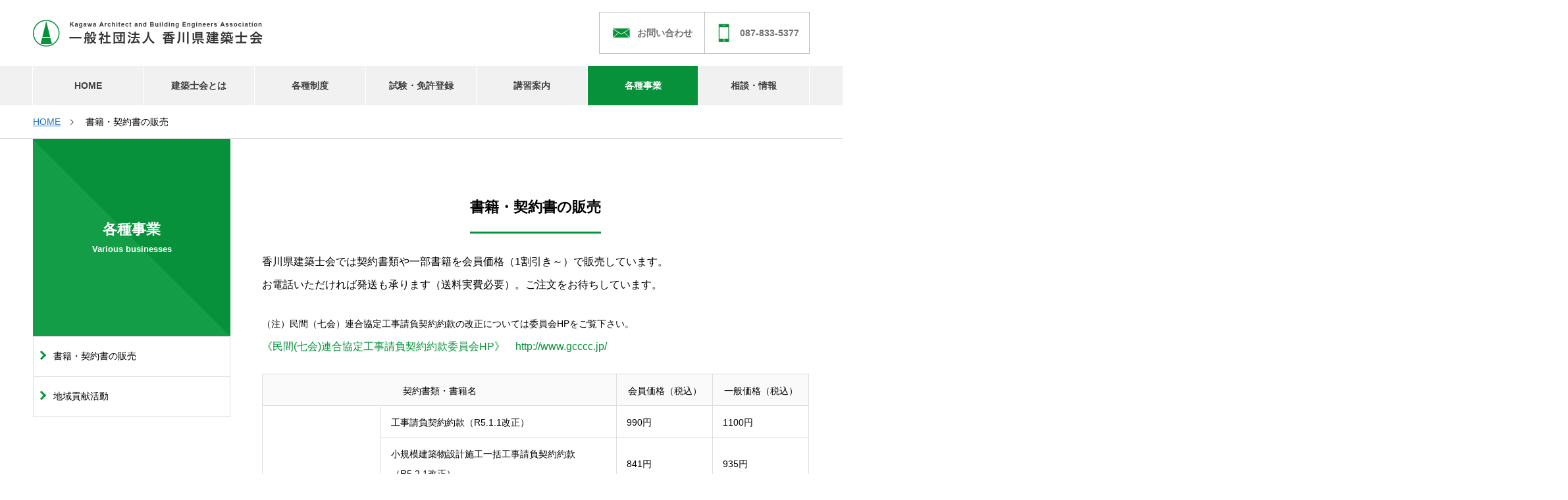

--- FILE ---
content_type: text/html; charset=UTF-8
request_url: https://kagawakenchikushikai.com/page/book-contract-sales/
body_size: 22117
content:
<!DOCTYPE html>
<html lang="ja" prefix="og: http://ogp.me/ns#">
<head>
<!-- Google tag (gtag.js) -->
<script async src="https://www.googletagmanager.com/gtag/js?id=G-TV6RMQ84DV"></script>
<script>
window.dataLayer = window.dataLayer || [];
function gtag(){dataLayer.push(arguments);}
gtag('js', new Date());
gtag('config', 'G-TV6RMQ84DV');
</script>
<meta charset="UTF-8">
<meta name="viewport" content="width=device-width, initial-scale=1">
<title>書籍・契約書の販売 | 一般社団法人 香川県建築士会</title>
  <meta name='robots' content='max-image-preview:large' />
  <meta property="og:type" content="article">
  <meta property="og:url" content="https://kagawakenchikushikai.com/page/book-contract-sales/">
  <meta property="og:title" content="書籍・契約書の販売 &#8211; 一般社団法人 香川県建築士会">
  <meta property="og:description" content="書籍・契約書の販売香川県建築士会では契約書類や一部書籍を会員価格（1割引き～）で販売しています。お電話いただければ発送も承ります（送料実費必要）。ご注文をお待ちしています。">
  <meta property="og:site_name" content="一般社団法人 香川県建築士会">
  <meta property="og:image" content="https://kagawakenchikushikai.com/wp-content/uploads/2022/03/DSC_1440-scaled.jpg">
  <meta property="og:image:secure_url" content="https://kagawakenchikushikai.com/wp-content/uploads/2022/03/DSC_1440-scaled.jpg">
  <meta property="og:image:width" content="2560">
  <meta property="og:image:height" content="1696">
  <link rel="alternate" type="application/rss+xml" title="一般社団法人 香川県建築士会 &raquo; フィード" href="https://kagawakenchikushikai.com/feed/" />
<link rel="alternate" type="application/rss+xml" title="一般社団法人 香川県建築士会 &raquo; コメントフィード" href="https://kagawakenchikushikai.com/comments/feed/" />
<script type="text/javascript">
/* <![CDATA[ */
window._wpemojiSettings = {"baseUrl":"https:\/\/s.w.org\/images\/core\/emoji\/14.0.0\/72x72\/","ext":".png","svgUrl":"https:\/\/s.w.org\/images\/core\/emoji\/14.0.0\/svg\/","svgExt":".svg","source":{"concatemoji":"https:\/\/kagawakenchikushikai.com\/wp-includes\/js\/wp-emoji-release.min.js?ver=6.4.7"}};
/*! This file is auto-generated */
!function(i,n){var o,s,e;function c(e){try{var t={supportTests:e,timestamp:(new Date).valueOf()};sessionStorage.setItem(o,JSON.stringify(t))}catch(e){}}function p(e,t,n){e.clearRect(0,0,e.canvas.width,e.canvas.height),e.fillText(t,0,0);var t=new Uint32Array(e.getImageData(0,0,e.canvas.width,e.canvas.height).data),r=(e.clearRect(0,0,e.canvas.width,e.canvas.height),e.fillText(n,0,0),new Uint32Array(e.getImageData(0,0,e.canvas.width,e.canvas.height).data));return t.every(function(e,t){return e===r[t]})}function u(e,t,n){switch(t){case"flag":return n(e,"\ud83c\udff3\ufe0f\u200d\u26a7\ufe0f","\ud83c\udff3\ufe0f\u200b\u26a7\ufe0f")?!1:!n(e,"\ud83c\uddfa\ud83c\uddf3","\ud83c\uddfa\u200b\ud83c\uddf3")&&!n(e,"\ud83c\udff4\udb40\udc67\udb40\udc62\udb40\udc65\udb40\udc6e\udb40\udc67\udb40\udc7f","\ud83c\udff4\u200b\udb40\udc67\u200b\udb40\udc62\u200b\udb40\udc65\u200b\udb40\udc6e\u200b\udb40\udc67\u200b\udb40\udc7f");case"emoji":return!n(e,"\ud83e\udef1\ud83c\udffb\u200d\ud83e\udef2\ud83c\udfff","\ud83e\udef1\ud83c\udffb\u200b\ud83e\udef2\ud83c\udfff")}return!1}function f(e,t,n){var r="undefined"!=typeof WorkerGlobalScope&&self instanceof WorkerGlobalScope?new OffscreenCanvas(300,150):i.createElement("canvas"),a=r.getContext("2d",{willReadFrequently:!0}),o=(a.textBaseline="top",a.font="600 32px Arial",{});return e.forEach(function(e){o[e]=t(a,e,n)}),o}function t(e){var t=i.createElement("script");t.src=e,t.defer=!0,i.head.appendChild(t)}"undefined"!=typeof Promise&&(o="wpEmojiSettingsSupports",s=["flag","emoji"],n.supports={everything:!0,everythingExceptFlag:!0},e=new Promise(function(e){i.addEventListener("DOMContentLoaded",e,{once:!0})}),new Promise(function(t){var n=function(){try{var e=JSON.parse(sessionStorage.getItem(o));if("object"==typeof e&&"number"==typeof e.timestamp&&(new Date).valueOf()<e.timestamp+604800&&"object"==typeof e.supportTests)return e.supportTests}catch(e){}return null}();if(!n){if("undefined"!=typeof Worker&&"undefined"!=typeof OffscreenCanvas&&"undefined"!=typeof URL&&URL.createObjectURL&&"undefined"!=typeof Blob)try{var e="postMessage("+f.toString()+"("+[JSON.stringify(s),u.toString(),p.toString()].join(",")+"));",r=new Blob([e],{type:"text/javascript"}),a=new Worker(URL.createObjectURL(r),{name:"wpTestEmojiSupports"});return void(a.onmessage=function(e){c(n=e.data),a.terminate(),t(n)})}catch(e){}c(n=f(s,u,p))}t(n)}).then(function(e){for(var t in e)n.supports[t]=e[t],n.supports.everything=n.supports.everything&&n.supports[t],"flag"!==t&&(n.supports.everythingExceptFlag=n.supports.everythingExceptFlag&&n.supports[t]);n.supports.everythingExceptFlag=n.supports.everythingExceptFlag&&!n.supports.flag,n.DOMReady=!1,n.readyCallback=function(){n.DOMReady=!0}}).then(function(){return e}).then(function(){var e;n.supports.everything||(n.readyCallback(),(e=n.source||{}).concatemoji?t(e.concatemoji):e.wpemoji&&e.twemoji&&(t(e.twemoji),t(e.wpemoji)))}))}((window,document),window._wpemojiSettings);
/* ]]> */
</script>
<style id='wp-emoji-styles-inline-css' type='text/css'>

	img.wp-smiley, img.emoji {
		display: inline !important;
		border: none !important;
		box-shadow: none !important;
		height: 1em !important;
		width: 1em !important;
		margin: 0 0.07em !important;
		vertical-align: -0.1em !important;
		background: none !important;
		padding: 0 !important;
	}
</style>
<link rel='stylesheet' id='wp-block-library-css' href='https://kagawakenchikushikai.com/wp-includes/css/dist/block-library/style.min.css?ver=6.4.7' type='text/css' media='all' />
<style id='classic-theme-styles-inline-css' type='text/css'>
/*! This file is auto-generated */
.wp-block-button__link{color:#fff;background-color:#32373c;border-radius:9999px;box-shadow:none;text-decoration:none;padding:calc(.667em + 2px) calc(1.333em + 2px);font-size:1.125em}.wp-block-file__button{background:#32373c;color:#fff;text-decoration:none}
</style>
<style id='global-styles-inline-css' type='text/css'>
body{--wp--preset--color--black: #000000;--wp--preset--color--cyan-bluish-gray: #abb8c3;--wp--preset--color--white: #ffffff;--wp--preset--color--pale-pink: #f78da7;--wp--preset--color--vivid-red: #cf2e2e;--wp--preset--color--luminous-vivid-orange: #ff6900;--wp--preset--color--luminous-vivid-amber: #fcb900;--wp--preset--color--light-green-cyan: #7bdcb5;--wp--preset--color--vivid-green-cyan: #00d084;--wp--preset--color--pale-cyan-blue: #8ed1fc;--wp--preset--color--vivid-cyan-blue: #0693e3;--wp--preset--color--vivid-purple: #9b51e0;--wp--preset--gradient--vivid-cyan-blue-to-vivid-purple: linear-gradient(135deg,rgba(6,147,227,1) 0%,rgb(155,81,224) 100%);--wp--preset--gradient--light-green-cyan-to-vivid-green-cyan: linear-gradient(135deg,rgb(122,220,180) 0%,rgb(0,208,130) 100%);--wp--preset--gradient--luminous-vivid-amber-to-luminous-vivid-orange: linear-gradient(135deg,rgba(252,185,0,1) 0%,rgba(255,105,0,1) 100%);--wp--preset--gradient--luminous-vivid-orange-to-vivid-red: linear-gradient(135deg,rgba(255,105,0,1) 0%,rgb(207,46,46) 100%);--wp--preset--gradient--very-light-gray-to-cyan-bluish-gray: linear-gradient(135deg,rgb(238,238,238) 0%,rgb(169,184,195) 100%);--wp--preset--gradient--cool-to-warm-spectrum: linear-gradient(135deg,rgb(74,234,220) 0%,rgb(151,120,209) 20%,rgb(207,42,186) 40%,rgb(238,44,130) 60%,rgb(251,105,98) 80%,rgb(254,248,76) 100%);--wp--preset--gradient--blush-light-purple: linear-gradient(135deg,rgb(255,206,236) 0%,rgb(152,150,240) 100%);--wp--preset--gradient--blush-bordeaux: linear-gradient(135deg,rgb(254,205,165) 0%,rgb(254,45,45) 50%,rgb(107,0,62) 100%);--wp--preset--gradient--luminous-dusk: linear-gradient(135deg,rgb(255,203,112) 0%,rgb(199,81,192) 50%,rgb(65,88,208) 100%);--wp--preset--gradient--pale-ocean: linear-gradient(135deg,rgb(255,245,203) 0%,rgb(182,227,212) 50%,rgb(51,167,181) 100%);--wp--preset--gradient--electric-grass: linear-gradient(135deg,rgb(202,248,128) 0%,rgb(113,206,126) 100%);--wp--preset--gradient--midnight: linear-gradient(135deg,rgb(2,3,129) 0%,rgb(40,116,252) 100%);--wp--preset--font-size--small: 13px;--wp--preset--font-size--medium: 20px;--wp--preset--font-size--large: 36px;--wp--preset--font-size--x-large: 42px;--wp--preset--spacing--20: 0.44rem;--wp--preset--spacing--30: 0.67rem;--wp--preset--spacing--40: 1rem;--wp--preset--spacing--50: 1.5rem;--wp--preset--spacing--60: 2.25rem;--wp--preset--spacing--70: 3.38rem;--wp--preset--spacing--80: 5.06rem;--wp--preset--shadow--natural: 6px 6px 9px rgba(0, 0, 0, 0.2);--wp--preset--shadow--deep: 12px 12px 50px rgba(0, 0, 0, 0.4);--wp--preset--shadow--sharp: 6px 6px 0px rgba(0, 0, 0, 0.2);--wp--preset--shadow--outlined: 6px 6px 0px -3px rgba(255, 255, 255, 1), 6px 6px rgba(0, 0, 0, 1);--wp--preset--shadow--crisp: 6px 6px 0px rgba(0, 0, 0, 1);}:where(.is-layout-flex){gap: 0.5em;}:where(.is-layout-grid){gap: 0.5em;}body .is-layout-flow > .alignleft{float: left;margin-inline-start: 0;margin-inline-end: 2em;}body .is-layout-flow > .alignright{float: right;margin-inline-start: 2em;margin-inline-end: 0;}body .is-layout-flow > .aligncenter{margin-left: auto !important;margin-right: auto !important;}body .is-layout-constrained > .alignleft{float: left;margin-inline-start: 0;margin-inline-end: 2em;}body .is-layout-constrained > .alignright{float: right;margin-inline-start: 2em;margin-inline-end: 0;}body .is-layout-constrained > .aligncenter{margin-left: auto !important;margin-right: auto !important;}body .is-layout-constrained > :where(:not(.alignleft):not(.alignright):not(.alignfull)){max-width: var(--wp--style--global--content-size);margin-left: auto !important;margin-right: auto !important;}body .is-layout-constrained > .alignwide{max-width: var(--wp--style--global--wide-size);}body .is-layout-flex{display: flex;}body .is-layout-flex{flex-wrap: wrap;align-items: center;}body .is-layout-flex > *{margin: 0;}body .is-layout-grid{display: grid;}body .is-layout-grid > *{margin: 0;}:where(.wp-block-columns.is-layout-flex){gap: 2em;}:where(.wp-block-columns.is-layout-grid){gap: 2em;}:where(.wp-block-post-template.is-layout-flex){gap: 1.25em;}:where(.wp-block-post-template.is-layout-grid){gap: 1.25em;}.has-black-color{color: var(--wp--preset--color--black) !important;}.has-cyan-bluish-gray-color{color: var(--wp--preset--color--cyan-bluish-gray) !important;}.has-white-color{color: var(--wp--preset--color--white) !important;}.has-pale-pink-color{color: var(--wp--preset--color--pale-pink) !important;}.has-vivid-red-color{color: var(--wp--preset--color--vivid-red) !important;}.has-luminous-vivid-orange-color{color: var(--wp--preset--color--luminous-vivid-orange) !important;}.has-luminous-vivid-amber-color{color: var(--wp--preset--color--luminous-vivid-amber) !important;}.has-light-green-cyan-color{color: var(--wp--preset--color--light-green-cyan) !important;}.has-vivid-green-cyan-color{color: var(--wp--preset--color--vivid-green-cyan) !important;}.has-pale-cyan-blue-color{color: var(--wp--preset--color--pale-cyan-blue) !important;}.has-vivid-cyan-blue-color{color: var(--wp--preset--color--vivid-cyan-blue) !important;}.has-vivid-purple-color{color: var(--wp--preset--color--vivid-purple) !important;}.has-black-background-color{background-color: var(--wp--preset--color--black) !important;}.has-cyan-bluish-gray-background-color{background-color: var(--wp--preset--color--cyan-bluish-gray) !important;}.has-white-background-color{background-color: var(--wp--preset--color--white) !important;}.has-pale-pink-background-color{background-color: var(--wp--preset--color--pale-pink) !important;}.has-vivid-red-background-color{background-color: var(--wp--preset--color--vivid-red) !important;}.has-luminous-vivid-orange-background-color{background-color: var(--wp--preset--color--luminous-vivid-orange) !important;}.has-luminous-vivid-amber-background-color{background-color: var(--wp--preset--color--luminous-vivid-amber) !important;}.has-light-green-cyan-background-color{background-color: var(--wp--preset--color--light-green-cyan) !important;}.has-vivid-green-cyan-background-color{background-color: var(--wp--preset--color--vivid-green-cyan) !important;}.has-pale-cyan-blue-background-color{background-color: var(--wp--preset--color--pale-cyan-blue) !important;}.has-vivid-cyan-blue-background-color{background-color: var(--wp--preset--color--vivid-cyan-blue) !important;}.has-vivid-purple-background-color{background-color: var(--wp--preset--color--vivid-purple) !important;}.has-black-border-color{border-color: var(--wp--preset--color--black) !important;}.has-cyan-bluish-gray-border-color{border-color: var(--wp--preset--color--cyan-bluish-gray) !important;}.has-white-border-color{border-color: var(--wp--preset--color--white) !important;}.has-pale-pink-border-color{border-color: var(--wp--preset--color--pale-pink) !important;}.has-vivid-red-border-color{border-color: var(--wp--preset--color--vivid-red) !important;}.has-luminous-vivid-orange-border-color{border-color: var(--wp--preset--color--luminous-vivid-orange) !important;}.has-luminous-vivid-amber-border-color{border-color: var(--wp--preset--color--luminous-vivid-amber) !important;}.has-light-green-cyan-border-color{border-color: var(--wp--preset--color--light-green-cyan) !important;}.has-vivid-green-cyan-border-color{border-color: var(--wp--preset--color--vivid-green-cyan) !important;}.has-pale-cyan-blue-border-color{border-color: var(--wp--preset--color--pale-cyan-blue) !important;}.has-vivid-cyan-blue-border-color{border-color: var(--wp--preset--color--vivid-cyan-blue) !important;}.has-vivid-purple-border-color{border-color: var(--wp--preset--color--vivid-purple) !important;}.has-vivid-cyan-blue-to-vivid-purple-gradient-background{background: var(--wp--preset--gradient--vivid-cyan-blue-to-vivid-purple) !important;}.has-light-green-cyan-to-vivid-green-cyan-gradient-background{background: var(--wp--preset--gradient--light-green-cyan-to-vivid-green-cyan) !important;}.has-luminous-vivid-amber-to-luminous-vivid-orange-gradient-background{background: var(--wp--preset--gradient--luminous-vivid-amber-to-luminous-vivid-orange) !important;}.has-luminous-vivid-orange-to-vivid-red-gradient-background{background: var(--wp--preset--gradient--luminous-vivid-orange-to-vivid-red) !important;}.has-very-light-gray-to-cyan-bluish-gray-gradient-background{background: var(--wp--preset--gradient--very-light-gray-to-cyan-bluish-gray) !important;}.has-cool-to-warm-spectrum-gradient-background{background: var(--wp--preset--gradient--cool-to-warm-spectrum) !important;}.has-blush-light-purple-gradient-background{background: var(--wp--preset--gradient--blush-light-purple) !important;}.has-blush-bordeaux-gradient-background{background: var(--wp--preset--gradient--blush-bordeaux) !important;}.has-luminous-dusk-gradient-background{background: var(--wp--preset--gradient--luminous-dusk) !important;}.has-pale-ocean-gradient-background{background: var(--wp--preset--gradient--pale-ocean) !important;}.has-electric-grass-gradient-background{background: var(--wp--preset--gradient--electric-grass) !important;}.has-midnight-gradient-background{background: var(--wp--preset--gradient--midnight) !important;}.has-small-font-size{font-size: var(--wp--preset--font-size--small) !important;}.has-medium-font-size{font-size: var(--wp--preset--font-size--medium) !important;}.has-large-font-size{font-size: var(--wp--preset--font-size--large) !important;}.has-x-large-font-size{font-size: var(--wp--preset--font-size--x-large) !important;}
.wp-block-navigation a:where(:not(.wp-element-button)){color: inherit;}
:where(.wp-block-post-template.is-layout-flex){gap: 1.25em;}:where(.wp-block-post-template.is-layout-grid){gap: 1.25em;}
:where(.wp-block-columns.is-layout-flex){gap: 2em;}:where(.wp-block-columns.is-layout-grid){gap: 2em;}
.wp-block-pullquote{font-size: 1.5em;line-height: 1.6;}
</style>
<link rel='stylesheet' id='wp-show-posts-css' href='https://kagawakenchikushikai.com/wp-content/plugins/wp-show-posts/css/wp-show-posts-min.css?ver=1.1.6' type='text/css' media='all' />
<link rel='stylesheet' id='nano-style-css' href='https://kagawakenchikushikai.com/wp-content/themes/nano_tcd065/style.css?ver=6.4.7' type='text/css' media='all' />
<script type="text/javascript" src="https://kagawakenchikushikai.com/wp-includes/js/jquery/jquery.min.js?ver=3.7.1" id="jquery-core-js"></script>
<script type="text/javascript" src="https://kagawakenchikushikai.com/wp-includes/js/jquery/jquery-migrate.min.js?ver=3.4.1" id="jquery-migrate-js"></script>
<script type="text/javascript" id="wpstg-global-js-extra">
/* <![CDATA[ */
var wpstg = {"nonce":"28d0e87141"};
/* ]]> */
</script>
<script type="text/javascript" src="https://kagawakenchikushikai.com/wp-content/plugins/wp-staging/assets/js/dist/wpstg-blank-loader.js?ver=6.4.7" id="wpstg-global-js"></script>
<link rel="https://api.w.org/" href="https://kagawakenchikushikai.com/wp-json/" /><link rel="canonical" href="https://kagawakenchikushikai.com/page/book-contract-sales/" />
<link rel='shortlink' href='https://kagawakenchikushikai.com/?p=272' />
<link rel="alternate" type="application/json+oembed" href="https://kagawakenchikushikai.com/wp-json/oembed/1.0/embed?url=https%3A%2F%2Fkagawakenchikushikai.com%2Fpage%2Fbook-contract-sales%2F" />
<link rel="alternate" type="text/xml+oembed" href="https://kagawakenchikushikai.com/wp-json/oembed/1.0/embed?url=https%3A%2F%2Fkagawakenchikushikai.com%2Fpage%2Fbook-contract-sales%2F&#038;format=xml" />
<meta name="cdp-version" content="1.5.0" /><link rel="shortcut icon" href="https://kagawakenchikushikai.com/wp-content/uploads/2022/03/favicon.ico">
<style>
.c-comment__form-submit:hover,.p-cb__item-btn a,.c-pw__btn,.p-readmore__btn:hover,.p-page-links a:hover span,.p-page-links > span,.p-pager a:hover,.p-pager span,.p-pagetop:focus,.p-pagetop:hover,.p-widget__title{background: #07913a}.p-breadcrumb__item{color: #07913a}.widget_nav_menu a:hover,.p-article02 a:hover .p-article02__title{color: #d90000}.p-entry__body a,.custom-html-widget a{color: #d90000}body{font-family: "Segoe UI", Verdana, "游ゴシック", YuGothic, "Hiragino Kaku Gothic ProN", Meiryo, sans-serif}.c-logo,.p-page-header__title,.p-banner__title,.p-cover__title,.p-archive-header__title,.p-article05__title,.p-article09__title,.p-cb__item-title,.p-article11__title,.p-article12__title,.p-index-content01__title,.p-header-content__title,.p-megamenu01__item-list > li > a,.p-article13__title,.p-megamenu02__title,.p-cover__header-title{font-family: "Segoe UI", Verdana, "游ゴシック", YuGothic, "Hiragino Kaku Gothic ProN", Meiryo, sans-serif}.p-hover-effect--type1:hover img{-webkit-transform: scale(1.2);transform: scale(1.2)}.p-blog__title{color: #000000;font-size: 28px}.p-cat--57{color: #000000;border: 1px solid #000000}.p-cat--46{color: ;border: 1px solid }.p-cat--48{color: ;border: 1px solid }.p-cat--58{color: #000000;border: 1px solid #000000}.p-cat--51{color: ;border: 1px solid }.p-cat--2{color: #994f63;border: 1px solid #994f63}.p-cat--50{color: ;border: 1px solid }.p-cat--56{color: #0a0a0a;border: 1px solid #0a0a0a}.p-cat--61{color: #000000;border: 1px solid #000000}.p-cat--49{color: ;border: 1px solid }.p-cat--60{color: #000000;border: 1px solid #000000}.p-cat--52{color: ;border: 1px solid }.p-cat--47{color: ;border: 1px solid }.p-cat--16{color: #000000;border: 1px solid #000000}.p-cat--6{color: #ffb72c;border: 1px solid #ffb72c}.p-cat--9{color: #ff666a;border: 1px solid #ff666a}.p-cat--3{color: #ff8c53;border: 1px solid #ff8c53}.p-cat--15{color: #000000;border: 1px solid #000000}.p-cat--12{color: #cf94c3;border: 1px solid #cf94c3}.p-article04:hover a .p-article04__title{color: #07913a}.p-article06__content{border-left: 4px solid #07913a}.p-article06__title a:hover{color: #07913a}.p-article06__cat:hover{background: #07913a}.l-header{background: #ffffff}.l-header--fixed.is-active{background: #ffffff}.l-header__desc{color: #000000;font-size: 14px}.l-header__nav{background: #f1f1f1}.p-global-nav > li > a,.p-menu-btn{color: #404040}.p-global-nav > li > a:hover,.p-global-nav > .current-menu-item > a{background: #07913a;color: #ffffff}.p-global-nav .sub-menu a{background: #07913a;color: #ffffff}.p-global-nav .sub-menu a:hover{background: #007f2e;color: #ffffff}.p-global-nav .menu-item-has-children > a > .p-global-nav__toggle::before{border-color: #404040}.p-megamenu02::before{background: #07913a}.p-megamenu02__list a:hover .p-article13__title{color: #07913a}.p-footer-banners{background: #f4f4f4}.p-info{background: #ffffff;color: #000000}.p-info__logo{font-size: 10px}.p-info__desc{color: #000000;font-size: 14px}.p-footer-widgets{background: #ffffff;color: #000000}.p-footer-widget__title{color: #d90000}.p-footer-nav{background: #ffffff;color: #000000}.p-footer-nav a{color: #000000}.p-footer-nav a:hover{color: #000000}.p-copyright{background: #07913a}.p-blog__title,.p-entry,.p-headline,.p-cat-list__title{border-top: 3px solid #07913a}.p-works-entry__header{border-bottom: 3px solid #07913a}.p-article01 a:hover .p-article01__title,.p-article03 a:hover .p-article03__title,.p-article05__link,.p-article08__title a:hover,.p-article09__link,.p-article07 a:hover .p-article07__title,.p-article10 a:hover .p-article10__title{color: #07913a}.p-page-header,.p-list__item a::before,.p-cover__header,.p-works-entry__cat:hover,.p-service-cat-header{background: #07913a}.p-page-header__title,.p-cover__header-title{color: #ffffff;font-size: 22px}.p-page-header__sub,.p-cover__header-sub{color: #ffffff;font-size: 13px}.p-service-entry__title{font-size: 0px}.p-entry__body{font-size: 16px}@media screen and (max-width: 767px) {.p-blog__title{font-size: 24px}.p-list .is-current > a{color: #07913a}.p-service-entry__title{font-size: 0px}.p-entry__body{font-size: 14px}}@media screen and (max-width: 1199px) {.p-global-nav > li > a,.p-global-nav > li > a:hover{background: #ffffff;color: #000000}}@media screen and (max-width: 991px) {.p-page-header__title,.p-cover__header-title{font-size: 11px}.p-page-header__sub,.p-cover__header-sub{font-size: 15px}}.c-load--type1 { border: 3px solid rgba(7, 145, 58, 0.2); border-top-color: #07913a; }
.c-meta-box{display:none;}
.c-comment{display:none;}
/*追加サイドバー*/
.p-list{display:none;}
.l-contents--grid .l-contents__inner{
gap: 0px 4.0678%;
}
.sidebar_add{
padding-left: 0!important;
border: 1px solid #dedede;
}
.sidebar_add li{
list-style-type:none;
border-bottom: 1px solid #dedede;
}
.sidebar_add li:last-child{
border-bottom: none;
}
.sidebar_add li a{
padding-left: 30px;
display: block;
height: 60px;
line-height: 58px;
padding: 0 30px;
position: relative;
transition: padding 0.2s ease;
color: inherit!important;
}
.sidebar_add li a:last-child{
border-bottom: none;
}
.sidebar_add li a::before{
ackground: inherit;
color: #07913a;
font-weight: 800;
position: absolute;
border-top: 3px solid #07913a;
border-right: 3px solid #07913a;
content: ""!important;
display: block;
transform: rotate(45deg);
width: 7px!important;
height: 7px;
top: 23px;
left: 7px!important;
}
.sidebar_add li a:hover{
padding-left: 48px;
}


/*色変更*/
.blue{    background-color: #007BD3!important;
    border: none!important;
    color: #fff!important;
}
.blue::before{
color:#fff!imoprtant;
    border-top: 3px solid #fff!important;
    border-right: 3px solid #fff!important;
}
.purple{
background-color: #5200CE!important;
    border: none!important;
    color: #fff!important;
}
.purple::before{
color:#fff!imoprtant;
    border-top: 3px solid #fff!important;
    border-right: 3px solid #fff!important;
}
/*各ページ（パンくずから削除）*/
.p-breadcrumb__item + .p-breadcrumb__item::before{
display:none;
}
a[href$="https://kagawakenchikushikai.com/page/"]{

}
.p-breadcrumb__item a::after{
    content: "\E910";
    font-family: "design_plus";
    margin-left: 12px;
    margin-right: 12px;
color: #000 !important;
    font-size: 10px;
}

/* パンくず */
.p-breadcrumb {
    height: 50px;
    line-height: 50px;
}
.c-breadcrumb__item--home a::before {
    display: none;
}
.c-breadcrumb__item--home span {
    display: inline;
}
.p-breadcrumb__item a {
    color: #2270c0;
    text-decoration: inherit!important;
}
.p-breadcrumb__item a span{
text-decoration:underline;
}
.p-breadcrumb__item {
    color: #000;
}
/* 画像透過(マウスオーバー) */
a:hover img{
   opacity:0.6;
   filter:alpha(opacity=70);
   -ms-filter: “alpha( opacity=70 )”;
   transition: 0.6s;
}
/* メガメニューの色を変える */
.p-megamenu02::before { background: #07913a; }
.p-megamenu02__header { background: #07913a; }

/*ヘッダーメニュー*/
.p-global-nav > li > a { font-weight: bold; }
.p-global-nav .sub-menu a {
    padding: 17px 8px 17px 25px;
}
/*ヘッダー（メール・電話リンク）*/
#header_lang.type1 li {
    border-top: 1px solid #bbbbbb;
    border-bottom: 1px solid #bbbbbb;
    border-left: 1px solid #bbbbbb;
    margin: 0 0 0 0;
    width: 160px;
    text-align: center;
}
#header_lang.type1 li:last-child {
    border-right: 1px solid #bbbbbb;
}
#header_lang.type1 li a {
    font-size: 14px;
    font-weight: bold;
    display: inline-block;
    height: 60px;
    line-height: 63px;
    position: relative;
    overflow: hidden;
    color: #717171;
}
#header_lang.type1 li a:hover { color: #07913a; }
#header_lang.type1 img, #header_lang.type2 .active_site img {
   border:  none;
}
#header_lang.type1 img {
    display: block;
    width: 28px;
    height: 28px;
    border-radius: inherit;
    float: left;
    top: 17px;
    position: relative;
    margin: 0 10px 0 0;
}
/* ヘッダーグローバルメニューhover */
.p-global-nav .sub-menu a:hover {
    padding: 17px 19px;
}
/* パンくず下部空き部分 */
.l-contents {
    padding-top: 0px;
}
/* トップページの３カラムメニュー */
.ribbon1-wrapper {
  display: block;
  position: relative;
  margin: 0 auto;
  padding: 10px 0;
  width: 100%;
  background: #f1f1f1;
}
.ribbon1 {
  display: inline-block;
  position: relative;
  box-sizing: border-box;
  padding: 10px 0 10px 40px;
  margin: 0 0 0 -20px;
  width: calc(75% + 0px);
  font-size: 22px;
  color: white;
  background: #07913a;
}
.ribbon1-wrapper {
   min-height: 580px;
}
.ribbon1-wrapper p{
   text-align: center!important;
}
.ribbon1::before {
  position: absolute;
  content: '';
  top: 100%;
  left: 0;
  border: none;
  border-bottom: solid 15px transparent;
  border-right: solid 20px #035e25;
}
.p-entry__body ul {
    text-align: left;
    margin-left: 2em;
padding: 0 0 0 0!important;
}

.p-entry__body h3 {
    display: block;
}
/* トップページ（建築士会とは各リンク文字色） */
.link_about_list{ color:#000!important; }
.link_about_list:hover{ color:#07913a!important; }
.find_banner::before{display:none!important;}
.find_banner{border: none!important;}
/* ３カラムメニュー内のリスト */
.arrow {
 list-style-type: none !important;
}
.arrow li::before {
content: inherit!important;
color: inherit!important;
font-weight: inherit!important;
}
.arrow li{
position: relative;
padding: 0 0 0 4px;
}
.arrow li::before {
border-top: 3px solid #07913a;
border-right: 3px solid #07913a;
content: ""!important;
display: block;
position: absolute;
transform: rotate(45deg);
width: 7px;
height: 7px;
top: 10px;
left: -16px;
}

.top_three_list { margin-top: 32px; }
/* 見出しアンダーライン */
.underline {
    position: relative;
    padding: 0 0 1.4rem 0;
    text-align: center;
    border-bottom: 3px solid #07913a;
    display: inline-block;
}

/*
.underline:before {
  position: absolute;
  bottom: -10px;
  left: calc(50% - 30px);
  width: 60px;
  height: 5px;
  content: '';
  border-radius: 3px;
  background: #07913a;
}
*/

/* 見出しアンダーライン2 */
.underline2 {
  position: relative;
  width: 100%;
  margin: 20px auto;
  padding: 10px;
  color: #000;
  border-bottom: 3px solid #d3d3d3;
  text-align: left;
}

.underline2::before {
  content: "";
  position: absolute;
  left: 0;
  bottom: -3px;
  width: 120px;
  height: inherit;
  border-bottom: 3px solid #07913a;
}

/* 対角線に線を引く */
.p-page-header {
background-image:linear-gradient(to top right,#139d46 49.99%,#07913a 50%);
text-align: center;
height: 300px!important;
padding: 0 0px;
}


/* ボタン */
.bt_green {
  background: none;
  border: 1px solid #07913a;
  font-weight: bold;
  position: relative;
}
.bt_green::before {
    border-top: 3px solid #07913a;
    border-right: 3px solid #07913a;
    content: ""!important;
    display: block;
    position: absolute;
    transform: rotate(45deg);
    width: 7px!important;
    height: 7px;
    top: 18px;
    left: 7px!important;
}
.bt_green:hover::before {
    border-top: 3px solid #fff;
    border-right: 3px solid #fff;
    color: #fff!important;
    top: 18px;
}
.q_button {
    box-sizing: border-box;
    padding: 0.5em 1.3em 0.5em 2.3em;
    transition: all 0.3s ease-in-out 0s;
    text-decoration: none;
    display: inline-block;
    font-size: 14px;
    font-weight: bold!important;
    text-align: center;
    width: auto;
    position: relative;
    color: #07913a !important;
    margin: 0 1% 8px 0;
}
.q_button:last-child{
margin:  0 0 8px 0;
}


.bt_green:hover { color:#fff !important;  background-color: #07913a; }
.bt_green::before:hover { content: "> "; color: #07913a; font-weight: 800;}
.bt_green:last-child{}
/* ボタン(PDF) */
.bt_green span{
    background-color: #ff9c00;
    color: #fff;
    font-size: 12px;
    font-weight: bold;
    padding: 3px 12px;
    border-radius: 30px;
    margin: 0px 0 0px 16px;
}
.pdf{
    background-color: #ff9c00;
    color: #fff;
    font-size: 12px;
    font-weight: bold;
    padding: 3px 12px;
    border-radius: 30px;
    margin: 0px 0 0px 16px;
}
.page_button_area{
    display: flex;
    flex-wrap: wrap;
}
.page_button_area a{
padding: 16px 30px;
}
/*トップページ（各ページ遷移用ボタン）*/
.p-index-content03 .p-btn a {
    border: 1px solid #07913a;
    position: relative;
}
.p-index-content03 .p-btn a::before {
border-top: 3px solid #07913a;
border-right: 3px solid #07913a;
content: ""!important;
display: block;
position: absolute;
transform: rotate(45deg);
width: 7px;
height: 7px;
top: 25px;
left: 19px;
padding: 0!important;
margin: 0!important;
}
.p-index-content03 .p-btn a:hover::before {
    color: #fff;
}
.p-index-content03 .p-btn a:hover::before {
    border-top: 3px solid #fff;
    border-right: 3px solid #fff;
    content: ""!important;
    display: block;
    position: absolute;
    transform: rotate(45deg);
    width: 7px;
    height: 7px;
    top: 25px;
    left: 19px;
    padding: 0!important;
    margin: 0!important;
}
/* 上部にリボンがあるブロック*/
.ribbon_block { margin: 56px 0 0 0;}
.ribbon_block_inner {
    display: block;
    position: relative;
    margin: 0 auto;
    padding: 10px 0;
    width: 100%;
    background: #f1f1f1;
}
.ribbon2 {
    display: inline-block;
    position: absolute;
    box-sizing: border-box;
    padding: 20px 0 20px 0px!important;
    margin: 0 auto;
    right: 0;
    left: 0;
    top: -24px;
    width: calc(60% + 0px)!important;
    font-size: 17px;
    font-weight: bold;
    color: white;
    background: #07913a;
    text-align: center!important;
}
.ribbon2::before {
    position: absolute;
    content: '';
    top: 0;
    right: -25px;
    border: none;
    border-top: solid 25px transparent;
    border-left: solid 25px #035e25;
}
.ribbon2-list {
   padding: 70px 50px 0 50px;
}

/*リストのテキスト*/
.list_text {
    text-indent: -1.2em;
    padding-left: 1.2em;
}
.list_text p{
  position: relative;
}
.list_text p::before{
  border-top: 3px solid #07913a;
  border-right: 3px solid #07913a;
  content: ""!important;
  display: block;
  position: absolute;
  transform: rotate(45deg);
  width: 7px!important;
  height: 7px;
  top: 18px;
  left: -13px!important;
}
.list_text p a{
  padding: 6px 0 0 24px;
  padding-left: 0.6em;
  text-indent: 0em;
  display: block;
}




/*トップページ（建築士会とは）*/
.p-entry__body {text-align: center; }
.p-entry__body p {
  margin-bottom: 24px;
}

.link_about{
    display: block;
    border: 1px solid #07913a;
    color: #07913a;
    font-size: 13px;
    font-weight: bold!important;
    text-align: center;
    width: 75%;
    margin: 0 auto;
    position: relative;
    background-color: #fff;
}
.link_about::before{
    border-top: 3px solid #07913a;
    border-right: 3px solid #07913a;
    content: ""!important;
    display: block;
    position: absolute;
    transform: rotate(45deg);
    width: 7px;
    height: 7px;
    top: 10px;
    left: -16px;
}
.link_about:hover::before{
    border-top: 3px solid #fff;
    border-right: 3px solid #fff;
}
.link_about:hover{
    background-color: #07913a;
    color: #fff;
}
.find_banner:hover{
    background-color:inherit!important;
}
.link_about:hover::before{
    color: #fff!important;
}
.p-entry__body a, .custom-html-widget a{ color: #07913a; }
.p-entry__body a:hover, .custom-html-widget a:hover { text-decoration: none; }


/* トップページ（お知らせタブ色） */
.p-news-tab-list__tabs-item.is-active a, .p-news-tab-list__tabs-item a:hover {
    background: #07913a;
    border-color: #07913a;
    color: #fff;
}

/* フッター企業情報 */
#custom_html-2.p-footer-widget {
    padding: 50px 0;
}
.footer-companyinfo {
    background-color: #f7f7f7;
    padding: 15px;
}

/*お知らせ（トップページ:見出し）*/
.p-index-content03 .p-cb__item-title { font-weight: normal; }
.p-cb__item-title {
    font-family: "Hiragino Kaku Gothic ProN", "Segoe UI", Verdana, "游ゴシック", YuGothic, Meiryo, sans-serif;
    letter-spacing: 5px;
}

/* Googleカレンダー */
.heading_calendar{
    font-size: 37px!important;
    font-family: "Hiragino Kaku Gothic ProN", "Segoe UI", Verdana, "游ゴシック", YuGothic, Meiryo, sans-serif;
    letter-spacing: 5px;
    font-weight: normal;
    margin-bottom: 10px!important;
    line-height: 1!important;
}
.small_heading_calendar{
    font-size: 16px;
    margin-bottom: 50px;
    text-align: center!important;
    line-height: 1!important;
}
.calendar_wrap{
	padding: 0 3%;
}
.calendar_wrap iframe{
  padding: 3% 3% 1% 3%;
  width: 100%;
}
/*お知らせ（カテゴリ色分け）*/
.p-cat--16 {
    color: #fff;
    border: inherit;
    background-color: #015192;
    font-size: 13px;
    font-weight: bold;
}
.p-cat--15 {
    color: #fff;
    border: inherit;
    background-color: #019272;
    font-size: 13px;
    font-weight: bold;
}
.p-cat--12 {
    color: #fff;
    border: inherit;
    background-color: #92017b;
    font-size: 13px;
    font-weight: bold;
}
.p-cat--9 {
    color: #fff;
    border: inherit;
    background-color: #e05555;
    font-size: 13px;
    font-weight: bold;
}
.p-cat--6 {
    color: #fff;
    border: inherit;
    background-color: #edb600;
    font-size: 13px;
    font-weight: bold;
}
.p-cat--3 {
    color: #fff;
    border: inherit;
    background-color: #ed8e00;
    font-size: 13px;
    font-weight: bold;
}
/*活動報告*/
.link_button{
  margin: 50px 0 0 0;
  text-align: center!important;
}
.link_button a{
display: inline-block;
font-size: 14px;
font-weight: 700;
line-height: 60px;
min-width: 240px;
height: 60px;
padding: 0 15px;
color: #07913a;
background: #ffffff;
border: 1px solid #07913a;
position:relative;
}
.link_button a::before{
border-top: 3px solid #07913a;
border-right: 3px solid #07913a;
content: ""!important;
display: block;
position: absolute;
transform: rotate(45deg);
width: 7px;
height: 7px;
top: 25px;
left: 19px;
padding: 0!important;
margin: 0!important;
}
.link_button a:hover::before{
border-top: 3px solid #fff;
border-right: 3px solid #fff;
content: ""!important;
display: block;
position: absolute;
transform: rotate(45deg);
width: 7px;
height: 7px;
top: 25px;
left: 19px;
padding: 0!important;
margin: 0!important;
}
.link_button a:hover{
  color: #ffffff;
    background: #07913a;
}
.link_button a:hover::before{
  color: #fff;
}
.wp-show-posts-terms a[href$="/news/"] {
    font-size: 13px;
    text-align: center;
    font-weight: bold;
}
.wp-show-posts-terms a[href$="/report/"] {
    font-size: 13px;
    text-align: center;

}
.wp-show-posts-meta a{
color:#fff!important;
}
.wp-show-posts-entry-title a:hover{
color: #07913a;
}

/* 下層ページ（文字均等配置） */
.p-entry__body p {
    text-align: justify;
}
/* 下層ページ（左のサイドメニュー） */
.p-list__item a::before {
    border-top: 3px solid #07913a;
    border-right: 3px solid #07913a;
    content: ""!important;
    display: block;
    position: absolute;
    transform: rotate(45deg);
    width: 7px!important;
    height: 7px;
    top: 23px;
    left: 7px!important;
}
.p-list__item.is-current > a {
    background: #f8f8f8;
    border-left: 4px solid #07913a;
}
.p-list__item a:hover::before {
    left: 28px;
}
.p-list__item.is-parent > a:hover::before {
    left: 28px;
}
.p-list__item.is-parent > a::before {
    left: 10px;
}
.p-list__item.is-parent > a::before {
}
/* フッター */
.p-info__inner {
    display: none;
}
.p-footer-widgets__inner {
    border-left: inherit;
}
.p-footer-widgets__item {
    border-right: inherit;
}
.p-footer-widgets__item:last-child{
    width: 40%;
    text-align: center;
}
.mailadress:hover{ text-decoration: underline!important; }
.sns_button{
    display: block;
    border: 1px solid #07913a;
    color: #07913a;
    font-size: 13px;
    font-weight: bold!important;
    text-align: center;
    width: 100%;
    margin: 0 auto;
    position: relative;
    background-color: #fff;
    padding: 10px 0;
}
.sns_button:hover{
    color: #ffffff!important;
    background: #07913a;
}
.sns_button:last-child{
    margin: 20px 0 0 0;
}
.footer-companyinfo {
    background-color: #f7f7f7;
    padding: 30px 40px 50px 40px;
}
.p-footer-nav {
    text-align: left;
}

/*フッターページリンク*/
.footer_link{
	padding: 0 0 24px 0;
height: 240px;
}
.footer_link h2{
	font-size: 15px;
}
.footer_link ul{}
.footer_link ul li{
	padding: 0 0 4px 0;
}
.footer_link ul li a {
	display: block;
	padding-left: 2em;
	text-indent: -2.2em;
}
.footer_link ul li a::before{}
.p-footer-widget {
padding: 50px 0% 42px;
}
.p-footer-widgets__item {
width: 27%;
}
.p-footer-widgets__item:last-child {
width: 55%;
margin: 0 0 0 5%;
}
/* フッター（お知らせ・リンク・プライバシーポリシー） */
.l-footer ul li a{
  position: relative;
  display: block;
  padding-left: 0em!important;
  text-indent: -0.1em!important;
  margin: 0 0 0 23px;
}
.l-footer ul li a::before{
  border-top: 3px solid #07913a;
  border-right: 3px solid #07913a;
  content: ""!important;
  display: block;
  position: absolute;
  transform: rotate(45deg);
  width: 7px!important;
  height: 7px;
  top: 6px;
  left: -22px!important;
  padding: 0 0px 0 0px!important;
  margin: 0 0 0 0px!important;
}
.l-footer ul li a:hover{
    color: #07913a;
}
/* インデント */
.indent{
    text-indent: -1.2em;
    padding-left: 1.2em;
    margin: 0 0 0 0!important;
}
/* 建築士とは以外の下層ページ共通 */
.p-headline{ border-top: inherit; }
.p-service-entry__header { border-top: inherit; }
.p-headline--lg { font-size: 26px; display: none; }

#menu-item-36.current-menu-ancestor a { background: #07913a; color: #fff; }
#menu-item-37.current-menu-ancestor a { background: #07913a; color: #fff; }
#menu-item-43.current-menu-ancestor a { background: #07913a; color: #fff; }
#menu-item-47.current-menu-ancestor a { background: #07913a; color: #fff; }
#menu-item-48.current-menu-ancestor a { background: #07913a; color: #fff; }
#menu-item-60.current-menu-ancestor a { background: #07913a; color: #fff; }
#menu-item-181.current-menu-ancestor a { background: #07913a; color: #fff; }

/* 下層ページ（左メニュー矢印hover） */
.p-list__item .p-list__item a:hover { padding-left: 48px; }
.p-list__item .p-list__item a { padding-left: 30px; }


.p-footer-nav{
  height: 80px;
  line-height: 0px;
  align-items: center;
}
.p-footer-nav li{
}
.p-footer-nav li a{
  position: relative;
  display: block;
  padding-left: 0em!important;
  text-indent: -0.1em!important;
  margin: 0 0 0 23px;
  line-height: 1;
}
.p-footer-nav li a::before{
  border-top: 3px solid #07913a;
  border-right: 3px solid #07913a;
  content: ""!important;
  display: block;
  position: absolute;
  transform: rotate(45deg);
  width: 7px!important;
  height: 7px;
  top: 0!important;
  left: -22px!important;
  padding: 0 0px 0 0px!important;
  margin: 0 0 0 0px!important;
}
.post_col, .post_col-2, .post_col-3{
  text-align: justify;
}

/*作品紹介ページ*/
.p-article05__title {
  font-size: 24px;
}
.p-article05__sub {
  margin-bottom: 26px;
  font-size: 16px;
}
.p-article05__desc {
  font-size: 16px;
  font-weight: inherit;
  line-height: 1.8;
  margin-bottom: 24px;
}
.p-article05__link {
  font-size: 14px;
  font-weight: normal;
  transition: color 0.2s ease;
  position: relative;
}
.works_list{
}
.works_list ul{
  list-style: none;
  margin: 0 0 0 0!important;
  display: flex;
  justify-content: space-between;
  flex-wrap: wrap;
}
.works_list ul li{
  width: 47.7%;
  margin: 0 0 40px 0;
}
.works_list ul li .works_detail_img{

}
.works_list ul li .works_detail_img img{
  object-fit: cover;
  width: 100%;
  margin: 0 0 16px 0;
  max-width: 100%;
  height: auto;
}
.works_list ul li .works_overview{
}
.works_list ul li .works_overview p {
  font-size: 14px;
  margin: 0 0 0 0;
  line-height: 1.7;
  padding-left: 4em;
  text-indent: -4em;
}
.works_list ul li .works_overview p:first-child {
  padding-left: 0;
  text-indent: 0;
}
/*お問い合わせ*/
.page_contact p{

}
.ribbon3 {
    line-height: 1.5!important;
    display: inline-block;
    position: absolute;
    box-sizing: border-box;
    padding: 10px 0 10px 0px;
    margin: 0 auto;
    right: 0;
    left: 0;
    top: -24px;
    width: calc(45% + 0px);
    font-size: 17px;
    font-weight: bold;
    color: white;
    background: #07913a;
    text-align: center!important;
}
.ribbon3::before {
    position: absolute;
    content: '';
    top: 0;
    right: -25px;
    border: none;
    border-top: solid 25px transparent;
    border-left: solid 25px #035e25;
}
.page_contact .contact_info{
display: block;
position: relative;
margin: 72px auto 0 auto;
padding: 46px 40px 23px 40px;
width: 50%;
background: #f1f1f1;
}
.page_contact .contact_info .info_detail p{
    border-left: 4px double #07913a;
    padding: 0 0 0 16px;
}
.page_contact .contact_info .info_detail span{
    padding: 0 16px 0 0;
}
.page_contact .contact_info .contact_title{}
.page_contact .contact_info .number{}
.page_contact .contact_info .number span{
display: inline-block;
    width: 80px;
    display: inline-block;
}

/*ページ内リンク*/
.page_link{
.display: -webkit-flex;
display: flex;
flex-wrap: wrap;
gap: 16px;
}
.page_link a{
background: #07913a;
color: #fff!important;
padding: 10px 0px;
width:16%;
}





/*==================================*/
/*==================================*/
/*タブレット*/
/*==================================*/
/*==================================*/

@media only screen and (max-width: 1199px){


.c-logo img {
width: 290px;
}


.pad_left li{padding: 0 0 0 32px;}
.pad_left li::before{left: 14px;}


.post_col, .post_col-2, .post_col-3 {
    padding-left: 1%;
    padding-right: 1%;
}
.p-entry__body ul {
    margin-left: 1.9em!important;
}
.link_about {
    width: 95%;
}
.ribbon1-wrapper {
    min-height: 525px;
}
.ribbon1-list {
    margin: 0 0px 0 0px!important;
}
.link_about::before {
    left: 5px;
}
.post_col, .post_col-2, .post_col-3 {
    margin-bottom: 0em;
}

.link_about::before {
    left: 5px;
    top: 9px!important;
}

/*作品紹介ページ*/
.p-entry__body ul {
    margin-left: 0!important;
}


#header_lang_button:before{
    display: none;
}


.p-list{

}

/*お問い合わせ*/
.page_contact p{

}
.ribbon3 {
    line-height: 1.5!important;
    display: inline-block;
    position: absolute;
    box-sizing: border-box;
    padding: 10px 0 10px 0px;
    margin: 0 auto;
    right: 0;
    left: 0;
    top: -24px;
    width: calc(45% + 0px);
    font-size: 17px;
    font-weight: bold;
    color: white;
    background: #07913a;
    text-align: center!important;
}
.ribbon3::before {
    position: absolute;
    content: '';
    top: 0;
    right: -25px;
    border: none;
    border-top: solid 25px transparent;
    border-left: solid 25px #035e25;
}
.page_contact .contact_info{
display: block;
position: relative;
margin: 72px auto 0 auto;
padding: 46px 40px 23px 40px;
width: 70%;
background: #f1f1f1;
}
.page_contact .contact_info .info_detail p{
    border-left: 4px double #07913a;
    padding: 0 0 0 16px;
}
.page_contact .contact_info .contact_title{}
.page_contact .contact_info .number{}
.page_contact .contact_info .number span{
    width: 80px;
    display: inline-block;
}



}





/*==================================*/
/*==================================*/
/*タブレット*/
/*==================================*/
/*==================================*/

@media screen and (max-width: 991px){
.link_about::before{
  
}
.p-page-header {
    padding: 0 20px;
}
.p-footer-widgets__item:last-child {
    width: 55%;
    margin: 0 0 0 0;
}
/*活動報告*/
.link_button{
  margin: 30px 0 0 0;
  text-align: center!important;
}
.p-list__item a{
  padding: 0 20px 0 38px;
}
.link_button a::before{
content: "> ";
color: #07913a;
font-weight: 800;
padding: 0 30px 0 0px;
margin: 0 0 0 -34px;
}
.link_button a:hover{
  color: #ffffff;
    background: #07913a;
}
.link_button a:hover::before{
  color: #fff;
}
.p-list__item a::before {
    top: 18px;
    left: 13px!important;
}
.wp-show-posts-terms a[href$="/news/"] {
    font-size: 13px;
    text-align: center;
    font-weight: bold;
}
.wp-show-posts-terms a[href$="/report/"] {
    font-size: 13px;
    text-align: center;

}
.ribbon1-list {
    margin: 0 12px 0 12px!important;
}
.wp-image-133,
.wp-image-134,
.wp-image-135{
width: 100%;
}



}




/*==================================*/
/*==================================*/
/* スマホcss */
/*==================================*/
/*==================================*/

@media screen and (max-width: 782px) {
/*お知らせ縦幅*/
.wp-show-posts-inner header {
padding:0;
}

.link_about::before {
    top: 7px;
    left: -16px;
}
.p-index-content03 .p-btn a::before {
    top: 16px;
}
.p-index-content03 .p-btn a:hover::before {
    top: 16px;
}

.link_button a:hover::before {
  top: 16px;
}
.link_button a::before {
  top: 16px;
}
.link_button a {
font-size: 12px;
line-height: 45px;
min-width: 180px;
height: 45px;
}





.p-header-slider__item-img {
    height: calc(100vh - 250px);
}
.p-header-slider {
    height: calc(100vh - 250px);
}
.p-entry__body h2 {
    font-size: 18px!important;
    padding: 48px 0 0px 0!important;
}
.p-entry__body p {
    text-align: justify;
    font-size: 14px;
    padding: 0 0px 0 0px!important;
}
.post_row {
    margin-left: 0px;
    margin-right: 0px;
}
.ribbon1 {
    padding: 10px 0 10px 20px!important;
}
.ribbon1-wrapper {
    min-height: auto;
width: 95%!important;
}
.post_col, .post_col-2, .post_col-3 {
    margin-bottom: 1em;
}
.p-index-content03 .p-cb__item-title {
    font-size: 18px;
}
.post_row {
    line-height: 0;
}
/*フッターページリンク*/
.l-footer{
	border-top:3px solid #07913a;
}
.p-footer-widget {
    font-size: 15px!important;
}
.p-footer-widget a {
    font-size: 14px;
}
.p-footer-widgets__item:last-child {
    width: 100%;
}
#custom_html-2.p-footer-widget {
    padding: 24px 0;
}
.footer-companyinfo {
    padding: 30px 16px 50px 16px;
		margin: 4% 4% 4% 4%;
}
.widget_text .textwidget p {
    text-align: left;
    font-size: 13px;
}
.widget_text .textwidget p span{
    display: block;
}
.p-footer-widget a {
    font-size: 12px;
}
.p-footer-nav {
    display: block;
}
.p-footer-nav li {
    width: 100%;
}
.p-copyright {
    line-height: 18px;
    font-size: 10px;
    padding: 8px 0 0 0;
}

.p-footer-widgets__item {
width: 33%;
-webkit-flex-grow: 1;
flex-grow: 1;
}
.menu {
width: 100%;
padding: 0px 0px 0px 0px;
}
/*アコーディオン*/
.p-footer-widgets__inner {
border-left: 0;
padding: 0px 0px 0;
}
.p-footer-widget {
padding: 0px 0% 0px;
}
/*アコーディオン全体*/
.menu {
  width: 100%;
  padding: 0;
}
.menu input {
  display: none; /*チェックボックスを隠す*/
}
/*バー部分*/
.menu label {
cursor: pointer;
display: block;
text-decoration: none;
line-height: 1;
position: relative;
margin: 0 0 0px;
padding: 16px 0 16px 40px;
background-color: #f4f4f4;
text-align: left;
font-weight: bold;
border-bottom: 1px solid #d1d1d1;
}
/*開いたときに表示される部分*/
.menu ul {
  margin: 0;
  padding: 0;
  list-style: none;
}
.menu li {
  height: 0;
  overflow-y: hidden;
  transition: padding-bottom 0.5s, padding-top 0.5s; /*閉じるときのアニメーション*/
  -webkit-transition: padding-bottom 0.5s, padding-top 0.5s;
  -moz-transition: padding-bottom 0.5s, padding-top 0.5s;
  -ms-transition: padding-bottom 0.5s, padding-top 0.5s;
  -o-transition: padding-bottom 0.5s, padding-top 0.5s;
	text-align: left;
}
#menu_bar01:checked ~ #links01 li,
#menu_bar02:checked ~ #links02 li,
#menu_bar03:checked ~ #links03 li,
#menu_bar04:checked ~ #links04 li,
#menu_bar05:checked ~ #links05 li,
#menu_bar06:checked ~ #links06 li
 {
  height: auto; /*開いたときに表示されるliの高さ*/
  opacity: 1;
  background: #fff;
  padding: 14px 0 14px 70px;
	border-bottom: 1px solid #d1d1d1;
	font-size: 14px;
}

#menu_bar01:checked ~ #links01 li::before,
#menu_bar02:checked ~ #links02 li::before,
#menu_bar03:checked ~ #links03 li::before,
#menu_bar04:checked ~ #links04 li::before,
#menu_bar05:checked ~ #links05 li::before,
#menu_bar06:checked ~ #links06 li::before{
	content: "> ";
	color: #07913a;
	font-weight: 800;
	padding: 0 8px 0 0px;
	margin: 0 0 0 6px;
}
/*閉じた状態の矢印描画*/
.menu label:after{
  content:"";
  display:block;
  width:8px;
  height:8px;
  border-top: #07913a 2px solid;
  border-right: #07913a 2px solid;
  -webkit-transform: rotate(135deg);
  -ms-transform: rotate(135deg);
  transform: rotate(135deg);
  position:absolute;
  right: 6%;
  top: 0;
  bottom: 15%;
  margin: auto;
}
/*開いた状態の矢印描画*/
.menu input[type=checkbox]:checked + label:after{
  content:"";
  display:block;
  width:8px;
  height:8px;
  border-top: #07913a 2px solid;
  border-right: #07913a 2px solid;
  -webkit-transform: rotate(-45deg);
  -ms-transform: rotate(-45deg);
  transform: rotate(-45deg);
  position:absolute;
  right: 6%;
  top: 7%;
  bottom: 0;
  margin: auto;
}
.widget_text .textwidget ul, .widget_text .textwidget ol {
padding-left: 0;
}


/* 下層ページ（左サイドメニュー） */
.p-page-header {
    background-image: inherit;
    height: auto!important;
    padding: 10px 0 10px 0;
    justify-content: center!important;
    margin: 0 0px;
}
.p-list {
    top: 10px;
    left: 0px;
    position: inherit;
    width: calc(100% + 0px);
border: 1px solid #bdbdbd;
}
.p-list a:hover { padding-left: 38px; }
.p-list__item.is-parent > a:hover::before { left: 15px; }
.p-list__item a:hover::before { left: 15px; }
.p-list__item.is-current > a {
    background: inherit;
    border-left: inherit;
}
.p-list__item .p-list__item a { background: #fff; }
.p-list__item a {
    height: auto;
    line-height: 16px;
    border: inherit;
}
.p-list__item a::before {
padding: 0 0 0 0px!important;
margin: 0 0 0 0!important;
display: block;
border-top: 3px solid #07913a;
border-right: 3px solid #07913a;
content: ""!important;
position: absolute;
transform: rotate(45deg);
width: 7px!important;
height: 7px!important;
top: 3px!important;
left: 6px!important;
}
.p-list__item a {
    padding: 0 0 0 24px;
}
.p-list__item.is-parent > a::before {
    left: 1px;
}
.p-list__item {
    padding: 8px 0 8px 0;
}
.p-list__item-sub { padding: 12px 0 0 0; }
.l-page-header {
   border: none !important;
    padding-bottom: 0px!important;
}
.p-company-header { margin: 13px 0 0 0; }

.q_button {
max-width: 100%;
text-align: justify!important;
}
.ribbon2-list { padding: 30px 30px 0 30px; }
.ribbon2 {
    width: calc(85% + 0px)!important;
    padding: 8px 8px 8px 8px!important;
    font-size: 15px;
    line-height: 1.5;
}
.ribbon2::before {
    right: -18px;
    border-top: solid 24px transparent;
    border-left: solid 18px #035e25;
}
.list_text p {
    margin-bottom: 8px!important;
}


.wp-show-posts-inner :last-child {
    color: #313131;
    
    text-align: left;
}
.wp-show-posts-entry-date {
    color: #313131;
}
.wp-show-posts-inner {
    display: block!important;
    height: auto!important;
    padding: 11px 20px 13px!important;
    line-height: inherit!important;
}
.wp-show-posts-inner header {
    display: flex;
    flex-direction: column-reverse!important;
    justify-content: flex-end;
}

.wp-show-posts .wp-show-posts-entry-title {
    padding: 0!important;
    line-height: 1.7!important;
}
.wp-show-posts-terms a[href$="/news/"] {
    font-size: 13px;
    text-align: center;
    font-weight: bold;
}
.wp-show-posts-terms a[href$="/report/"] {
    font-size: 13px;
    text-align: center;
    font-weight: bold;
}
.wp-show-posts-meta {
    padding: 0 0px 0 0;
    margin: 0 -32px 0 0;
}

.list_text p::before{
  border-top: 3px solid #07913a;
  border-right: 3px solid #07913a;
  content: ""!important;
  display: block;
  position: absolute;
  transform: rotate(45deg);
  width: 7px!important;
  height: 7px;
  top: 15px;
  left: -13px!important;
}

#menu_bar01:checked ~ #links01 li, #menu_bar02:checked ~ #links02 li, #menu_bar03:checked ~ #links03 li, #menu_bar04:checked ~ #links04 li, #menu_bar05:checked ~ #links05 li, #menu_bar06:checked ~ #links06 li{
  position: relative;
  padding: 14px 0 14px 40px!important;
}
#menu_bar01:checked ~ #links01 li::before, #menu_bar02:checked ~ #links02 li::before, #menu_bar03:checked ~ #links03 li::before, #menu_bar04:checked ~ #links04 li::before, #menu_bar05:checked ~ #links05 li::before, #menu_bar06:checked ~ #links06 li::before{
  border-top: 3px solid #07913a;
  border-right: 3px solid #07913a;
  content: ""!important;
  display: block;
  position: absolute;
  transform: rotate(45deg);
  width: 7px!important;
  height: 7px;
  top: 20px;
  left: 40px!important;
  padding: 0 0px 0 0px!important;
  margin: 0 0 0 0px!important;
  display: none;
}

.p-footer-nav{
  height: auto;
  padding: 20px 0px;
}
.p-footer-nav li a{
  line-height: 2;
}
.p-footer-nav li a::before{
  top:7px!important;
}

/* 上部にリボンがあるブロック*/
.ribbon_block_inner {
padding: 20px 0 10px 0!important;
}
.page_button_area a{
    padding: 16px 10px 16px 30px;
    line-height: 1.5;
    text-align: justify;
}

.p-page-header__title{
font-size: 15px;
}
.p-list{
    top: 0px!important;
    left: 0px;
    position: inherit;
    width: calc(100% + 0px);
    background-color: #fff;
    padding: 10px 0 10px 0;
}
.p-service-cat-header__img {
    margin: 0px 0px 0;
    width: calc(100% + 0px);
    height: 100%;
}










}









@media screen and (max-width: 782px) {
  .wp-show-posts-entry-date{
    font-size: 12px!important;
  }
  .bt_green::before {
    top: 0;
    left: 7px!important;
bottom: 0;
    margin: auto;
  }
  .bt_green:hover::before{
    top: 16px;
  }
/*トップページ3つのコンテンツ*/
.ribbon1-list .arrow{
padding: 0 0 0 29px;
}

/*spアコーディオンメニュー*/
.p-list a:hover {

}
 
/*お問い合わせ*/
.page_contact p{

}
.ribbon3 {
    line-height: 3!important;
    display: inline-block;
    position: absolute;
    box-sizing: border-box;
    padding: 10px 0 10px 0px;
    margin: 0 auto;
    right: 0;
    left: 0;
    top: -24px;
    width: calc(45% + 0px);
    font-size: 17px;
    font-weight: bold;
    color: white;
    background: #07913a;
    text-align: center!important;
}
.ribbon3::before {
    position: absolute;
    content: '';
    top: 0;
    right: -25px;
    border: none;
    border-top: solid 25px transparent;
    border-left: solid 25px #035e25;
}
.page_contact .contact_info{
display: block;
position: relative;
margin: 72px auto 0 auto;
padding: 46px 20px 23px 20px;
width: 100%;
background: #f1f1f1;
}
.page_contact .contact_info .info_detail p{
    border-left: 4px double #07913a;
    padding: 0 0 0 16px!important;
}
.page_contact .contact_info .contact_title{}
.page_contact .contact_info .number{}
.page_contact .contact_info .number span{
    width: 80px;
    display:block;
}
.page_contact .contact_info .info_detail span {
    padding: 0 16px 0 0;
    display: block;
}




}








@media screen and (max-width: 767px) {
.p-footer-nav li{
  padding: 0 30px;
}
/*作品紹介*/
.works_list ul {
  margin: 0 0 0 0!important;
  display: block;
  justify-content: inherit;
  flex-wrap: inherit;
}
.works_list ul li {
  width: 100%;
  margin: 0 0 40px 0;
}
.works_list ul li .works_detail_img img {
  object-fit: cover;
  width: 100%;
  margin: 0 0 16px 0;
  max-width: 100%;
  height: auto;
}
.works_list ul li .works_overview p{
padding-left: 0;
text-indent: 0;  
}


}</style>
<link rel="icon" href="https://kagawakenchikushikai.com/wp-content/uploads/2022/03/cropped-site_icon-32x32.jpg" sizes="32x32" />
<link rel="icon" href="https://kagawakenchikushikai.com/wp-content/uploads/2022/03/cropped-site_icon-192x192.jpg" sizes="192x192" />
<link rel="apple-touch-icon" href="https://kagawakenchikushikai.com/wp-content/uploads/2022/03/cropped-site_icon-180x180.jpg" />
<meta name="msapplication-TileImage" content="https://kagawakenchikushikai.com/wp-content/uploads/2022/03/cropped-site_icon-270x270.jpg" />
		<style type="text/css" id="wp-custom-css">
			/*パンクズ*/
.p-breadcrumb__item a[href$="https://kagawakenchikushikai.com/page/"],
.p-breadcrumb__item a[href$="https://kagawakenchikushikai.com/page_category/architect-system/"],
.p-breadcrumb__item a[href$="https://kagawakenchikushikai.com/page_category/risk-judge/"],
.p-breadcrumb__item a[href$="https://kagawakenchikushikai.com/page_category/various-systems/"],
.p-breadcrumb__item a[href$="https://kagawakenchikushikai.com/page_category/examination-registration/"],
.p-breadcrumb__item a[href$="https://kagawakenchikushikai.com/page_category/course-information/"],
.p-breadcrumb__item a[href$="https://kagawakenchikushikai.com/page_category/various-businesses/"],
.p-breadcrumb__item a[href$="https://kagawakenchikushikai.com/page_category/consultation-information/"]
{
display: none;
}


/*講習案内重複*/
.breadcrumb-area{font-size:14px;}
.breadcrumb-area a{text-decoration: underline; color: #2270c0;}
.breadcrumb-area .home{color: #2270c0;}



/*--------------*/
/*カテゴリー色分け*/
/*--------------*/
/*TTC*/
.wp-show-posts-terms a[href$="/ttc/"]{background-color:#ff7676;
text-align:center;
font-weight: bold;
}


/*かがわ木造塾*/
.wp-show-posts-terms a[href$="/mokuzo/"]{background-color:#6f3f03;
text-align:center;
font-weight: bold;
}

/*中讃支部*/
.wp-show-posts-terms a[href$="/chusan/"]{background-color:#a20ad8;
text-align:center;
font-weight: bold;
}

/*女性委員会*/
.wp-show-posts-terms a[href$="/woman/"]{background-color:#d80a0a;
text-align:center;
font-weight: bold;
}

/*小豆島支部*/
.wp-show-posts-terms a[href$="/shodoshima/"]{background-color:#75d80a;
text-align:center;
font-weight: bold;
}

/*広報編集委員会*/
.wp-show-posts-terms a[href$="/relations/"]{background-color:#76c2ff;
text-align:center;
font-weight: bold;
}

/*本部*/
.wp-show-posts-terms a[href$="/headquarters/"]{background-color:#0aaad8;
text-align:center;
font-weight: bold;
}

/*東讃支部*/
.wp-show-posts-terms a[href$="/tosan/"]{background-color:#76c2ff;
text-align:center;
font-weight: bold;
}

/*業務委員会*/
.wp-show-posts-terms a[href$="/business/"]{background-color:#d8a60a;
text-align:center;
font-weight: bold;
}

/*総務委員会*/
.wp-show-posts-terms a[href$="/general/"]{background-color:#76c2ff;
text-align:center;
font-weight: bold;
}

/*西讃支部*/
.wp-show-posts-terms a[href$="/seisan/"]{background-color:#d87f0a;
text-align:center;
font-weight: bold;
}

/*調査研究委員会*/
.wp-show-posts-terms a[href$="/research/"]{background-color:#000000;
text-align:center;
font-weight: bold;
}

/*青年委員会*/
.wp-show-posts-terms a[href$="/youth/"]{background-color:#0010ff;
text-align:center;
font-weight: bold;
}

/*高松支部*/
.wp-show-posts-terms a[href$="/takamatsu/"]{background-color:#5ca1a6;
text-align:center;
font-weight: bold;
}




.wp-show-posts-terms{
text-align: center!important;
}
.p-article01__meta {
    justify-content: flex-end;
}
.p-article01__update{
display:none;
}
.wp-show-posts-entry-title{
	  overflow: hidden;
  width: 65%;
}
.wp-show-posts-entry-title a{
	    overflow: hidden;
    text-overflow: ellipsis;
    white-space: nowrap;
	    width: 100%;
}
.wp-show-posts-entry-meta {
    font-size: .8em;
    display: flex;
}
/* パンくず */
.p-breadcrumb {
    height: 50px;
    line-height: 50px;
}
.c-breadcrumb__item--home a::before {
    display: none;
}
.c-breadcrumb__item--home span {
    display: inline;
}
.p-breadcrumb__item a {
    color: #2270c0;
    text-decoration: underline;
}
.p-breadcrumb__item {
    color: #000;
}
/* 画像透過(マウスオーバー) */
a:hover img{
   opacity:0.6;
   filter:alpha(opacity=70);
   -ms-filter: “alpha( opacity=70 )”;
   transition: 0.6s;
}
/* メガメニューの色を変える */
.p-megamenu02::before { background: #07913a; }
.p-megamenu02__header { background: #07913a; }

/*ヘッダーメニュー*/
.p-global-nav > li > a { font-weight: bold; }
.p-global-nav .sub-menu a {
    padding: 17px 8px 17px 25px;
}
/*ヘッダー（メール・電話リンク）*/
#header_lang.type1 li {
    border-top: 1px solid #bbbbbb;
    border-bottom: 1px solid #bbbbbb;
    border-left: 1px solid #bbbbbb;
    margin: 0 0 0 0;
    width: 160px;
    text-align: center;
}
#header_lang.type1 li:last-child {
    border-right: 1px solid #bbbbbb;
}
#header_lang.type1 li a {
    font-size: 14px;
    font-weight: bold;
    display: inline-block;
    height: 60px;
    line-height: 63px;
    position: relative;
    overflow: hidden;
    color: #717171;
}
#header_lang.type1 li a:hover { color: #07913a; }
#header_lang.type1 img, #header_lang.type2 .active_site img {
   border:  none;
}
#header_lang.type1 img {
    display: block;
    width: 28px;
    height: 28px;
    border-radius: inherit;
    float: left;
    top: 17px;
    position: relative;
    margin: 0 10px 0 0;
}
/* ヘッダーグローバルメニューhover */
.p-global-nav .sub-menu a:hover {
    padding: 17px 19px;
}
/* パンくず下部空き部分 */
.l-contents {
    padding-top: 0px;
}
/* トップページの３カラムメニュー */
.ribbon1-wrapper {
  display: block;
  position: relative;
  margin: 0 auto;
  padding: 10px 0;
  width: 100%;
  background: #f1f1f1;
}
.ribbon1 {
  display: inline-block;
  position: relative;
  box-sizing: border-box;
  padding: 10px 0 10px 40px;
  margin: 0 0 0 -20px;
  width: calc(75% + 0px);
  font-size: 22px;
  color: white;
  background: #07913a;
}
.ribbon1-wrapper {
   min-height: 577px;
}
.ribbon1::before {
  position: absolute;
  content: '';
  top: 100%;
  left: 0;
  border: none;
  border-bottom: solid 15px transparent;
  border-right: solid 20px #035e25;
}
.p-entry__body ul {
    text-align: left;
}

.p-entry__body h3 {
    display: block;
}

/* トップページ（建築士会とは各リンク文字色） */
.link_about_list{ color:#000!important; }
.link_about_list:hover{ color:#07913a!important; }

/* ３カラムメニュー内のリスト */
.arrow {
 list-style-type: none !important;
}
.arrow li::before {
 content: "> " ;
 color:#07913a;
 font-weight:800;
}
.top_three_list { margin-top: 32px; }
/* 見出しアンダーライン */
.underline {
    position: relative;
    padding: 0 0 1.4rem 0;
    text-align: center;
    border-bottom: 3px solid #07913a;
    display: inline-block;
}

/*
.underline:before {
  position: absolute;
  bottom: -10px;
  left: calc(50% - 30px);
  width: 60px;
  height: 5px;
  content: '';
  border-radius: 3px;
  background: #07913a;
}
*/

/* 見出しアンダーライン2 */
.underline2 {
  position: relative;
  width: 100%;
  margin: 20px auto;
  padding: 10px;
  color: #000;
  border-bottom: 3px solid #d3d3d3;
  text-align: left;
}

.underline2::before {
  content: "";
  position: absolute;
  left: 0;
  bottom: -3px;
  width: 120px;
  height: inherit;
  border-bottom: 3px solid #07913a;
}

/* 対角線に線を引く */
.p-page-header { background-image: linear-gradient(to top right,#139d46 49.99%,#07913a 50%); text-align: center; height: 237px; }


/* ボタン */
.bt_green { background: none; border: 1px solid #07913a; font-weight: bold; }
.bt_green::before {
    content: "> ";
    color: #07913a;
    font-weight: 800;
    content: "> ";
    color: #07913a;
    font-weight: 800;
    left: 12px;
    position: absolute;
}
.bt_green:hover::before {
    color: #fff!important;
}
.q_button {
    box-sizing: border-box;
    padding: 0.5em 1.3em 0.5em 2.3em;
    transition: all 0.3s ease-in-out 0s;
    text-decoration: none;
    display: inline-block;
    font-size: 14px;
    font-weight: bold!important;
    text-align: center;
    width: auto;
    position: relative;
    color: #07913a !important;
    margin: 0 8px 8px 0;
}



.bt_green:hover { color:#fff !important;  background-color: #07913a; }
.bt_green::before:hover { content: "> "; color: #07913a; font-weight: 800;}
.bt_green:last-child{}
/* ボタン(PDF) */
.bt_green span{
    background-color: #ff9c00;
    color: #fff;
    font-size: 12px;
    font-weight: bold;
    padding: 3px 12px;
    border-radius: 30px;
    margin: 0px 0 0px 16px;
}

/*トップページ（各ページ遷移用ボタン）*/
.p-index-content03{
  margin-bottom: 70px;
}
.p-index-content03 .p-btn a {
    border: 1px solid #07913a;
}
.p-index-content03 .p-btn a::before {
    content: "> ";
    color: #07913a;
    font-weight: 800;
    padding: 0 30px 0 0px;
    margin: 0 0 0 -34px;
}
.p-index-content03 .p-btn a:hover::before {
    color: #fff;
}
/* 上部にリボンがあるブロック*/
.ribbon_block { margin: 56px 0 0 0;}
.ribbon_block_inner {
    display: block;
    position: relative;
    margin: 0 auto;
    padding: 10px 0;
    width: 100%;
    background: #f1f1f1;
}
.ribbon2 {
    display: inline-block;
    position: absolute;
    box-sizing: border-box;
    padding: 10px 0 10px 0px;
    margin: 0 auto;
    right: 0;
    left: 0;
    top: -24px;
    width: calc(50% + 0px);
    font-size: 17px;
    font-weight: bold;
    color: white;
    background: #07913a;
    text-align: center!important;
}
.ribbon2::before {
    position: absolute;
    content: '';
    top: 0;
    right: -25px;
    border: none;
    border-top: solid 25px transparent;
    border-left: solid 25px #035e25;
}
.ribbon2-list {
   padding: 70px 50px 0 50px;
}

/*リストのテキスト*/
.list_text {
    text-indent: -1.2em;
    padding-left: 1.2em;
}
.list_text p{}
.list_text p::before{content: "> "; color: #07913a; font-weight: 800;}

/*トップページ（建築士会とは）*/
.p-entry__body {text-align: center; }
.p-entry__body p { margin-bottom: 24px; text-align: center; }

.link_about{
    display: block;
    border: 1px solid #07913a;
    color: #07913a!important;
    font-size: 13px;
    font-weight: bold!important;
    text-align: center;
    width: 75%;
    margin: 0 auto;
    position: relative;
    background-color: #fff;
}
.link_about::before{
    content: "> ";
    color: #07913a;
    font-weight: 800;
    left: 12px;
    position: absolute;
}
.link_about:hover{
    background-color: #07913a;
    color: #fff;
}
.link_about:hover::before{
    color: #fff!important;
}
.p-entry__body a, .custom-html-widget a{ color: #07913a; }
.p-entry__body a:hover, .custom-html-widget a:hover { text-decoration: none; }


/* トップページ（お知らせタブ色） */
.p-news-tab-list__tabs-item.is-active a, .p-news-tab-list__tabs-item a:hover {
    background: #07913a;
    border-color: #07913a;
    color: #fff;
}
.p-article01__cat{
display:none;
}
	
/* フッター企業情報 */
#custom_html-2.p-footer-widget {
    padding: 50px 0;
}
.footer-companyinfo {
    background-color: #f7f7f7;
    padding: 15px;
}

/*お知らせ（トップページ:見出し）*/
.p-cb__item {
margin-bottom: 70px;
}
.p-index-content03 .p-cb__item-title { font-weight: normal; }
.p-cb__item-title {
    font-family: "Hiragino Kaku Gothic ProN", "Segoe UI", Verdana, "游ゴシック", YuGothic, Meiryo, sans-serif;
    letter-spacing: 5px;
}

/* Googleカレンダー */
.heading_calendar{
    font-size: 37px!important;
    font-family: "Hiragino Kaku Gothic ProN", "Segoe UI", Verdana, "游ゴシック", YuGothic, Meiryo, sans-serif;
    letter-spacing: 5px;
    font-weight: normal;
    margin-bottom: 10px!important;
    line-height: 1!important;
}
.small_heading_calendar{
    font-size: 16px;
    margin-bottom: 50px;
    text-align: center!important;
    line-height: 1!important;
}
.calendar_wrap{
	padding: 0 3%;
}

/*お知らせ（カテゴリ色分け）*/
.p-cat--16 {
    color: #fff;
    border: inherit;
    background-color: #015192;
    font-size: 13px;
}
.p-cat--15 {
    color: #fff;
    border: inherit;
    background-color: #019272;
    font-size: 13px;
}
.p-cat--12 {
    color: #fff;
    border: inherit;
    background-color: #92017b;
    font-size: 13px;
}
.p-cat--9 {
    color: #fff;
    border: inherit;
    background-color: #e05555;
    font-size: 13px;
}
.p-cat--6 {
    color: #fff;
    border: inherit;
    background-color: #edb600;
    font-size: 13px;
}
.p-cat--3 {
    color: #fff;
    border: inherit;
    background-color: #ed8e00;
    font-size: 13px;
}
.p-article04__date {
    color: #313131;
}
.p-article04__title {
    color: #313131;
}

.p-article04{
background-color:#fff;
border: 1px solid #c4c4c4;
}

/*活動報告*/
.wp-show-posts:not(.wp-show-posts-columns) .wp-show-posts-single:not(:last-child) {
margin-bottom:0;
border-bottom: 1px solid #c5c5c5;
}
.p-index-content07_bg{
  background-color: #f0f0f0;
  padding: 70px 0;
}
.p-index-content07{
  width: 100%;
    max-width: inherit;
}
.p-index-content07_wrap{
  width: 92.1875%;
  max-width: 1180px;
  margin: 0 auto;
}
.p-index-content07 .p-cb__item-sub {
  color: #000000;
  text-align: center;
  line-height: 1;
}
.p-index-content07 .p-cb__item-title {
  font-weight: normal;
  color: #000000;
  font-size: 37px;
  line-height: 1;
  margin: 0 0 10px 0;
}
#wpsp-506{
  background-color: #fff;
  border: 1px solid #bcbcbc;
}
.wp-show-posts-inner{
padding: 0 25px;
height: 60px;
line-height: 60px;
}
.wp-show-posts-inner header {
display: flex;
flex-direction: row-reverse;
justify-content: flex-end;
}
.wp-show-posts-separator {
  display: none;
}
.wp-show-posts-entry-date{
  color: #313131;
  font-size: 14px;
}
.wp-show-posts-terms{
  color: #fff!important;
}
.wp-show-posts-entry-title{
	line-height: 60px!important;
}
.wp-show-posts-inner :last-child {

}
.wp-show-posts-meta {
    padding: 0 11px 0 0;
}
.wp-show-posts-meta a{

}
.wp-show-posts a {
box-shadow: 0 0 0 transparent;
min-width: 100px;
display: inline-block;
height: 30px;
line-height: 28px;
border-radius: 15px;
}
.p-entry__body a, .custom-html-widget a {

}

.p-entry__body a, .custom-html-widget a {

}

.wp-show-posts .wp-show-posts-entry-title {
margin: 0;
font-size: 14px;
font-weight: inherit;
	line-height: 83px!important;
}
.wp-show-posts-meta{

}

.wp-show-posts-terms a[href$="/report/"] {

}
.wp-show-posts-terms a[href$="/news/"] {

}
.wp-show-posts-inner :last-child {
color: #313131;
}






/* 下層ページ（文字均等配置） */
.p-entry__body p {
    text-align: justify;
}
/* 下層ページ（左のサイドメニュー） */
.p-list__item a::before {
    background: inherit;
    content: "> ";
    color: #07913a;
    font-weight: 800;
    left: 12px;
    position: absolute;
    width: 0px;
}
.p-list__item.is-current > a {
    background: #f8f8f8;
    border-left: 4px solid #07913a;
}
.p-list__item a:hover::before {
    left: 28px;
}
.p-list__item.is-parent > a:hover::before {
    left: 28px;
}
.p-list__item.is-parent > a::before {
    left: 10px;
}
.p-list__item.is-parent > a::before {
}
/* フッター */
.p-info__inner {
    display: none;
}
.p-footer-widgets__inner {
    border-left: inherit;
}
.p-footer-widgets__item {
    border-right: inherit;
}
.p-footer-widgets__item:last-child{
    width: 40%;
    text-align: center;
}
.mailadress:hover{ text-decoration: underline!important; }
.sns_button{
    display: block;
    border: 1px solid #07913a;
    color: #07913a;
    font-size: 13px;
    font-weight: bold!important;
    text-align: center;
    width: 100%;
    margin: 0 auto;
    position: relative;
    background-color: #fff;
    padding: 10px 0;
}
.sns_button:hover{
    color: #ffffff!important;
    background: #07913a;
}
.sns_button:last-child{
    margin: 20px 0 0 0;
}
.footer-companyinfo {
    background-color: #f7f7f7;
    padding: 30px 40px 50px 40px;
}
.p-footer-nav {
    text-align: left;
}

/*フッターページリンク*/
.footer_link{
	padding: 0 0 24px 0;
}
.footer_link h2{
	font-size: 15px;
}
.footer_link ul{}
.footer_link ul li{
	padding: 0 0 4px 0;
}
.footer_link ul li a {
	display: block;
	padding-left: 2em;
	text-indent: -2.2em;
}
.footer_link ul li a::before{}
.p-footer-widget {
padding: 50px 0% 42px;
}
.p-footer-widgets__item {
width: 27%;
}
.p-footer-widgets__item:last-child {
width: 55%;
margin: 0 0 0 5%;
}
/* フッター（お知らせ・リンク・プライバシーポリシー） */
.l-footer ul li a{}
.l-footer ul li a::before{
    content: "> ";
    color: #07913a;
    font-weight: 800;
    padding: 0 8px 0 0px;
    margin: 0 0 0 6px;
}
.l-footer ul li a:hover{
    color: #07913a;
}
/* インデント */
.indent{
    text-indent: -1.2em;
    padding-left: 1.2em;
    margin: 0 0 0 0!important;
}
/* 建築士とは以外の下層ページ共通 */
.p-headline{ border-top: inherit; }
.p-service-entry__header { border-top: inherit; }
.p-headline--lg { font-size: 26px; display: none; }

#menu-item-36.current-menu-ancestor a { background: #07913a; color: #fff; }
#menu-item-37.current-menu-ancestor a { background: #07913a; color: #fff; }
#menu-item-43.current-menu-ancestor a { background: #07913a; color: #fff; }
#menu-item-47.current-menu-ancestor a { background: #07913a; color: #fff; }
#menu-item-48.current-menu-ancestor a { background: #07913a; color: #fff; }
#menu-item-60.current-menu-ancestor a { background: #07913a; color: #fff; }
#menu-item-181.current-menu-ancestor a { background: #07913a; color: #fff; }

/* 下層ページ（左メニュー矢印hover） */
.p-list__item .p-list__item a:hover { padding-left: 48px; }
.p-list__item .p-list__item a { padding-left: 30px; }
/* タブレットcss */
@media only screen and (max-width: 1199px){

.post_col, .post_col-2, .post_col-3 {
    padding-left: 1%;
    padding-right: 1%;
}
.p-entry__body ul {
    margin-left: 0.7em;
	padding: 0 0 0 29px;
}
.link_about {
    width: 95%;
}
.ribbon1-wrapper {
    min-height: 525px;
}
.ribbon1-list {
    margin: 0 0px 0 0px!important;
}
.link_about::before {
    left: 5px;
}
.post_col, .post_col-2, .post_col-3 {
    margin-bottom: 0em;
}













}




@media screen and (max-width: 991px){
.p-footer-widgets__item:last-child {
    width: 55%;
    margin: 0 0 0 0;
}



}


/* スマホcss */
@media screen and (max-width: 782px) {

.p-header-slider__item-img {
    height: calc(100vh - 250px);
}
.p-header-slider {
    height: calc(100vh - 250px);
}
.p-entry__body h2 {
    font-size: 18px!important;
    padding: 48px 0 0px 0!important;
}
.p-entry__body p {
    text-align: justify;
    font-size: 14px;
    padding: 0 0px 0 0px!important;
}
.post_row {
    margin-left: 0px;
    margin-right: 0px;
}
.ribbon1 {
    padding: 10px 0 10px 0px;
}
.ribbon1-wrapper {
    min-height: auto;
}
.post_col, .post_col-2, .post_col-3 {
    margin-bottom: 1em;
}
.p-index-content03 .p-cb__item-title {
    font-size: 18px;
}
.post_row {
    line-height: 0;
}
/*フッターページリンク*/
.l-footer{
	border-top:3px solid #07913a;
}
.p-footer-widget {
    font-size: 15px!important;
}
.p-footer-widget a {
    font-size: 14px;
}
.p-footer-widgets__item:last-child {
    width: 100%;
}
#custom_html-2.p-footer-widget {
    padding: 24px 0;
}
.footer-companyinfo {
    padding: 30px 16px 50px 16px;
		margin: 4% 4% 4% 4%;
}
.widget_text .textwidget p {
    text-align: left;
    font-size: 13px;
}
.widget_text .textwidget p span{
    display: block;
}
.p-footer-widget a {
    font-size: 12px;
}
.p-footer-nav {
    display: block;
}
.p-footer-nav li {
    width: 100%;
}
.p-copyright {
    line-height: 18px;
    font-size: 10px;
    padding: 8px 0 0 0;
}

.p-footer-widgets__item {
width: 33%;
-webkit-flex-grow: 1;
flex-grow: 1;
}
.menu {
width: 100%;
padding: 0px 0px 0px 0px;
}
/*アコーディオン*/
.p-footer-widgets__inner {
border-left: 0;
padding: 0px 0px 0;
}
.p-footer-widget {
padding: 0px 0% 0px;
}
/*アコーディオン全体*/
.menu {
  width: 100%;
  padding: 0;
}
.menu input {
  display: none; /*チェックボックスを隠す*/
}
/*バー部分*/
.menu label {
cursor: pointer;
display: block;
text-decoration: none;
line-height: 1;
position: relative;
margin: 0 0 0px;
padding: 16px 0 16px 40px;
background-color: #f4f4f4;
text-align: left;
font-weight: bold;
border-bottom: 1px solid #d1d1d1;
}
/*開いたときに表示される部分*/
.menu ul {
  margin: 0;
  padding: 0;
  list-style: none;
}
.menu li {
  height: 0;
  overflow-y: hidden;
  transition: padding-bottom 0.5s, padding-top 0.5s; /*閉じるときのアニメーション*/
  -webkit-transition: padding-bottom 0.5s, padding-top 0.5s;
  -moz-transition: padding-bottom 0.5s, padding-top 0.5s;
  -ms-transition: padding-bottom 0.5s, padding-top 0.5s;
  -o-transition: padding-bottom 0.5s, padding-top 0.5s;
	text-align: left;
}
#menu_bar01:checked ~ #links01 li,
#menu_bar02:checked ~ #links02 li,
#menu_bar03:checked ~ #links03 li,
#menu_bar04:checked ~ #links04 li,
#menu_bar05:checked ~ #links05 li,
#menu_bar06:checked ~ #links06 li
 {
  height: auto; /*開いたときに表示されるliの高さ*/
  opacity: 1;
  background: #fff;
  padding: 14px 0 14px 70px;
	border-bottom: 1px solid #d1d1d1;
	font-size: 14px;
}

#menu_bar01:checked ~ #links01 li::before,
#menu_bar02:checked ~ #links02 li::before,
#menu_bar03:checked ~ #links03 li::before,
#menu_bar04:checked ~ #links04 li::before,
#menu_bar05:checked ~ #links05 li::before,
#menu_bar06:checked ~ #links06 li::before{
	content: "> ";
	color: #07913a;
	font-weight: 800;
	padding: 0 8px 0 0px;
	margin: 0 0 0 6px;
}
/*閉じた状態の矢印描画*/
.menu label:after{
  content:"";
  display:block;
  width:8px;
  height:8px;
  border-top: #07913a 2px solid;
  border-right: #07913a 2px solid;
  -webkit-transform: rotate(135deg);
  -ms-transform: rotate(135deg);
  transform: rotate(135deg);
  position:absolute;
  right: 6%;
  top: 0;
  bottom: 15%;
  margin: auto;
}
/*開いた状態の矢印描画*/
.menu input[type=checkbox]:checked + label:after{
  content:"";
  display:block;
  width:8px;
  height:8px;
  border-top: #07913a 2px solid;
  border-right: #07913a 2px solid;
  -webkit-transform: rotate(-45deg);
  -ms-transform: rotate(-45deg);
  transform: rotate(-45deg);
  position:absolute;
  right: 6%;
  top: 7%;
  bottom: 0;
  margin: auto;
}
.widget_text .textwidget ul, .widget_text .textwidget ol {
padding-left: 0;
}


/* 下層ページ（左サイドメニュー） */
.p-page-header {
    background-image: inherit;
    height: auto;
    padding: 10px 0 10px 0;
    justify-content: center!important;
    margin: 0 0px;
}
.p-list {
    top: 10px;
    left: 0px;
    position: inherit;
    width: calc(100% + 0px);
}
.p-list a:hover { padding-left: 38px; }
.p-list__item.is-parent > a:hover::before { left: 15px; }
.p-list__item a:hover::before { left: 15px; }
.p-list__item.is-current > a {
    background: inherit;
    border-left: inherit;
}
.p-list__item .p-list__item a { background: #fff; }
.p-list__item a {
    height: auto;
    line-height: 16px;
    border: inherit;
}
.p-list__item a::before {
    content: "> ";
    color: #07913a;
    font-weight: 800;
    padding: 0 8px 0 0px;
    margin: 0 0 0 6px;
    display: block;
    height: auto;
    left: 1px;
}
.p-list__item a {
    padding: 0 0 0 24px;
}
.p-list__item.is-parent > a::before {
    left: 1px;
}
.p-list__item {
    padding: 8px 0 8px 0;
}
.p-list__item-sub { padding: 12px 0 0 0; }
.l-page-header {
    border: 1px solid #bdbdbd;
    padding-bottom: 20px;
}
.p-company-header { margin: 13px 0 0 0; }

.q_button { max-width: 100%; }
.ribbon2-list { padding: 30px 30px 0 30px; }
.ribbon2 {
    width: calc(85% + 0px);
    padding: 16px 0 16px 0px;
    font-size: 15px;
}
.ribbon2::before {
    right: -18px;
    border-top: solid 24px transparent;
    border-left: solid 18px #035e25;
}
.list_text p {
    margin-bottom: 8px!important;
}
/*活動報告*/
.p-index-content07 {
padding: 0;
}
.wp-show-posts-inner :last-child {
    color: #313131;
    font-size: 14px;
}
.wp-show-posts-terms a[href$="/news/"] {

    font-size: 13px;
}
.wp-show-posts-terms a[href$="/report/"] {

    font-size: 13px;
}
.wp-show-posts .wp-show-posts-entry-title {
padding: 0!important;
line-height: 1.5!important;
}


}
		</style>
		<meta name="keywords" content="建築士会,香川県,高松市,専攻建築士">
<meta name="description" content="香川県建築士会のWebサイトです。各種試験・登録案内や講習案内、相談なども承っています。">

</head>
<body class="service-template-default single single-service postid-272">

  <div id="site_loader_overlay">
  <div id="site_loader_animation" class="c-load--type1">
      </div>
</div>

  <header id="js-header" class="l-header">
    <div class="l-header__inner l-inner">

      <div class="l-header__logo c-logo">
    <a href="https://kagawakenchikushikai.com/">
    <img src="https://kagawakenchikushikai.com/wp-content/uploads/2022/03/header_logo-1.png" alt="一般社団法人 香川県建築士会" width="349">
  </a>
  </div>

      <p class="l-header__desc"></p>

      
      <a href="#" id="header_lang_button"><span>menu</span></a>
      <div id="header_lang" class="type1">
    <ul class="clearfix">
          <li>
      <a class="clearfix non_active_site has_flag" href="/contact">
              <img class="flag" src="https://kagawakenchikushikai.com/wp-content/uploads/2022/03/header_mail.jpg" alt="" title="" />
              <span class="name">お問い合わせ</span>
      </a>
     </li>
          <li>
      <a class="clearfix non_active_site has_flag" href="tel:0878335377">
              <img class="flag" src="https://kagawakenchikushikai.com/wp-content/uploads/2022/03/header_tel.jpg" alt="" title="" />
              <span class="name">087-833-5377</span>
      </a>
     </li>
         </ul>
   </div>
      
    </div>
    <button id="js-menu-btn" class="p-menu-btn c-menu-btn"></button>
    <nav id="js-header__nav" class="l-header__nav">
      <ul id="js-global-nav" class="p-global-nav l-inner"><li id="menu-item-36" class="menu-item menu-item-type-custom menu-item-object-custom menu-item-home menu-item-36"><a href="https://kagawakenchikushikai.com/">HOME<span class="p-global-nav__toggle"></span></a></li>
<li id="menu-item-37" class="menu-item menu-item-type-custom menu-item-object-custom menu-item-has-children menu-item-37"><a href="/company">建築士会とは<span class="p-global-nav__toggle"></span></a>
<ul class="sub-menu">
	<li id="menu-item-649" class="menu-item menu-item-type-post_type menu-item-object-company menu-item-649"><a href="https://kagawakenchikushikai.com/company/about/">建築士会とは<span class="p-global-nav__toggle"></span></a></li>
	<li id="menu-item-650" class="menu-item menu-item-type-post_type menu-item-object-company menu-item-650"><a href="https://kagawakenchikushikai.com/company/overview/">建築士会概要<span class="p-global-nav__toggle"></span></a></li>
	<li id="menu-item-651" class="menu-item menu-item-type-post_type menu-item-object-company menu-item-651"><a href="https://kagawakenchikushikai.com/company/enrollment-guidance/">入会案内<span class="p-global-nav__toggle"></span></a></li>
	<li id="menu-item-652" class="menu-item menu-item-type-post_type menu-item-object-company menu-item-652"><a href="https://kagawakenchikushikai.com/company/each-branch/">各支部<span class="p-global-nav__toggle"></span></a></li>
	<li id="menu-item-653" class="menu-item menu-item-type-post_type menu-item-object-company menu-item-653"><a href="https://kagawakenchikushikai.com/company/each-committee/">各委員会<span class="p-global-nav__toggle"></span></a></li>
	<li id="menu-item-654" class="menu-item menu-item-type-post_type menu-item-object-company menu-item-654"><a href="https://kagawakenchikushikai.com/company/supporting-member/">賛助会員<span class="p-global-nav__toggle"></span></a></li>
	<li id="menu-item-655" class="menu-item menu-item-type-post_type menu-item-object-company menu-item-655"><a href="https://kagawakenchikushikai.com/company/work-introduction/">作品紹介<span class="p-global-nav__toggle"></span></a></li>
</ul>
</li>
<li id="menu-item-48" class="menu-item menu-item-type-custom menu-item-object-custom menu-item-has-children menu-item-48"><a href="https://kagawakenchikushikai.com/various-systems/">各種制度<span class="p-global-nav__toggle"></span></a>
<ul class="sub-menu">
	<li id="menu-item-305" class="menu-item menu-item-type-post_type menu-item-object-service menu-item-305"><a href="https://kagawakenchikushikai.com/page/cpd/">建築士会CPD制度<span class="p-global-nav__toggle"></span></a></li>
	<li id="menu-item-306" class="menu-item menu-item-type-post_type menu-item-object-service menu-item-306"><a href="https://kagawakenchikushikai.com/page/major-architect-system/">専攻建築士制度<span class="p-global-nav__toggle"></span></a></li>
	<li id="menu-item-307" class="menu-item menu-item-type-post_type menu-item-object-service menu-item-307"><a href="https://kagawakenchikushikai.com/page/emergency-risk-judge/">応急危険度判定士<span class="p-global-nav__toggle"></span></a></li>
	<li id="menu-item-308" class="menu-item menu-item-type-post_type menu-item-object-service menu-item-308"><a href="https://kagawakenchikushikai.com/page/insurance-system/">保険制度<span class="p-global-nav__toggle"></span></a></li>
	<li id="menu-item-309" class="menu-item menu-item-type-post_type menu-item-object-service menu-item-309"><a href="https://kagawakenchikushikai.com/page/icba/">ICBA情報会員制度<span class="p-global-nav__toggle"></span></a></li>
</ul>
</li>
<li id="menu-item-43" class="menu-item menu-item-type-custom menu-item-object-custom menu-item-has-children menu-item-43"><a href="https://kagawakenchikushikai.com/examination-registration/">試験・免許登録<span class="p-global-nav__toggle"></span></a>
<ul class="sub-menu">
	<li id="menu-item-311" class="menu-item menu-item-type-post_type menu-item-object-service menu-item-311"><a href="https://kagawakenchikushikai.com/page/architect_examination_guide/">建築士試験案内<span class="p-global-nav__toggle"></span></a></li>
	<li id="menu-item-312" class="menu-item menu-item-type-post_type menu-item-object-service menu-item-312"><a href="https://kagawakenchikushikai.com/page/registered-architect-license/">建築士免許登録<span class="p-global-nav__toggle"></span></a></li>
	<li id="menu-item-313" class="menu-item menu-item-type-post_type menu-item-object-service menu-item-313"><a href="https://kagawakenchikushikai.com/page/registered-architect-office/">建築士事務所登録<span class="p-global-nav__toggle"></span></a></li>
</ul>
</li>
<li id="menu-item-47" class="menu-item menu-item-type-custom menu-item-object-custom menu-item-has-children menu-item-47"><a href="https://kagawakenchikushikai.com/course-information/">講習案内<span class="p-global-nav__toggle"></span></a>
<ul class="sub-menu">
	<li id="menu-item-658" class="menu-item menu-item-type-post_type menu-item-object-service menu-item-658"><a href="https://kagawakenchikushikai.com/page/regularar-chitect-training/">建築士定期講習<span class="p-global-nav__toggle"></span></a></li>
	<li id="menu-item-656" class="menu-item menu-item-type-post_type menu-item-object-service menu-item-656"><a href="https://kagawakenchikushikai.com/page/existinghousingsituation-survey-engineer-training/">既存住宅状況調査技術者講習<span class="p-global-nav__toggle"></span></a></li>
	<li id="menu-item-657" class="menu-item menu-item-type-post_type menu-item-object-service menu-item-657"><a href="https://kagawakenchikushikai.com/page/training-for-supervising-engineers/">監理技術者講習<span class="p-global-nav__toggle"></span></a></li>
	<li id="menu-item-659" class="menu-item menu-item-type-post_type menu-item-object-service menu-item-659"><a href="https://kagawakenchikushikai.com/page/other-classes/">その他の講習<span class="p-global-nav__toggle"></span></a></li>
</ul>
</li>
<li id="menu-item-181" class="menu-item menu-item-type-custom menu-item-object-custom current-menu-ancestor current-menu-parent menu-item-has-children menu-item-181"><a href="https://kagawakenchikushikai.com/course-info/">各種事業<span class="p-global-nav__toggle"></span></a>
<ul class="sub-menu">
	<li id="menu-item-320" class="menu-item menu-item-type-post_type menu-item-object-service current-menu-item menu-item-320"><a href="https://kagawakenchikushikai.com/page/book-contract-sales/" aria-current="page">書籍・契約書の販売<span class="p-global-nav__toggle"></span></a></li>
	<li id="menu-item-321" class="menu-item menu-item-type-post_type menu-item-object-service menu-item-321"><a href="https://kagawakenchikushikai.com/page/community-contribution-activities/">地域貢献活動<span class="p-global-nav__toggle"></span></a></li>
</ul>
</li>
<li id="menu-item-60" class="menu-item menu-item-type-custom menu-item-object-custom menu-item-has-children menu-item-60"><a href="https://kagawakenchikushikai.com/consultation-information/">相談・情報<span class="p-global-nav__toggle"></span></a>
<ul class="sub-menu">
	<li id="menu-item-323" class="menu-item menu-item-type-post_type menu-item-object-service menu-item-323"><a href="https://kagawakenchikushikai.com/page/unoccupied-house-bank/">空き家バンク登録相談<span class="p-global-nav__toggle"></span></a></li>
	<li id="menu-item-324" class="menu-item menu-item-type-post_type menu-item-object-service menu-item-324"><a href="https://kagawakenchikushikai.com/page/browsing-the-list-of-first-class-architects/">建築士名簿の閲覧<span class="p-global-nav__toggle"></span></a></li>
	<li id="menu-item-325" class="menu-item menu-item-type-post_type menu-item-object-service menu-item-325"><a href="https://kagawakenchikushikai.com/page/find-a-major-architect/">専攻建築士を探そう<span class="p-global-nav__toggle"></span></a></li>
	<li id="menu-item-326" class="menu-item menu-item-type-post_type menu-item-object-service menu-item-326"><a href="https://kagawakenchikushikai.com/page/existing-housing-situation-survey-engineer-information/">既存住宅状況調査技術者情報<span class="p-global-nav__toggle"></span></a></li>
</ul>
</li>
</ul>      <button id="js-header__nav-close" class="l-header__nav-close p-close-btn">閉じる</button>
    </nav>

    
  </header>
  <main class="l-main">
	  
	  

<ol class="p-breadcrumb c-breadcrumb l-inner" itemscope itemtype="http://schema.org/BreadcrumbList">
<li class="p-breadcrumb__item c-breadcrumb__item c-breadcrumb__item--home" itemprop="itemListElement" itemscope itemtype="http://schema.org/ListItem"><a href="https://kagawakenchikushikai.com/" itemprop="item"><span itemprop="name">HOME</span></a><meta itemprop="position" content="1"></li>
<li class="p-breadcrumb__item c-breadcrumb__item" itemprop="itemListElement" itemscope itemtype="http://schema.org/ListItem"><a href="https://kagawakenchikushikai.com/page/" itemprop="item"><span itemprop="name">カテゴリー</span></a><meta itemprop="position" content="2"></li>
<li class="p-breadcrumb__item c-breadcrumb__item" itemprop="itemListElement" itemscope itemtype="http://schema.org/ListItem"><a href="https://kagawakenchikushikai.com/page_category/various-businesses/" itemprop="item"><span itemprop="name">各種事業</span></a><meta itemprop="position" content="3"></li>
<li class="p-breadcrumb__item c-breadcrumb__item" itemprop="itemListElement" itemscope itemtype="http://schema.org/ListItem"><span itemprop="name">書籍・契約書の販売</span><meta itemprop="position" content="4"></li>
</ol>

<div class="l-contents l-contents--grid">

  <div class="l-contents__inner l-inner">

    <header class="l-page-header">
  <div class="p-page-header">
    <h1 class="p-page-header__title">各種事業</h1>
    <p class="p-page-header__sub">Various businesses</p>
  </div>
  <ul id="js-list" class="p-list">
<li class="p-list__item p-list__item--has-children"><a href="https://kagawakenchikushikai.com/page_category/various-systems/">各種制度<span class="p-list__item-toggle"></span></a><ul class="p-list__item-sub" style="display: none;"><li class="p-list__item"><a href="https://kagawakenchikushikai.com/page_category/cpd/">建築士会CPD制度</a></li><li class="p-list__item"><a href="https://kagawakenchikushikai.com/page_category/architect-system/">専攻建築士制度</a></li><li class="p-list__item"><a href="https://kagawakenchikushikai.com/page_category/risk-judge/">応急危険度判定士</a></li><li class="p-list__item"><a href="https://kagawakenchikushikai.com/page_category/insurance-system/">保険制度</a></li><li class="p-list__item"><a href="https://kagawakenchikushikai.com/page_category/icba/">ICBA情報会員制度</a></li></ul></li><li class="p-list__item p-list__item--has-children"><a href="https://kagawakenchikushikai.com/page_category/examination-registration/">試験・免許登録<span class="p-list__item-toggle"></span></a><ul class="p-list__item-sub" style="display: none;"><li class="p-list__item"><a href="https://kagawakenchikushikai.com/page_category/test-guide/">建築士試験案内</a></li><li class="p-list__item"><a href="https://kagawakenchikushikai.com/page_category/license-registration/">建築士免許登録</a></li><li class="p-list__item"><a href="https://kagawakenchikushikai.com/page_category/office-registration/">建築士事務所登録</a></li></ul></li><li class="p-list__item p-list__item--has-children"><a href="https://kagawakenchikushikai.com/page_category/course-information/">講習案内<span class="p-list__item-toggle"></span></a><ul class="p-list__item-sub" style="display: none;"><li class="p-list__item"><a href="https://kagawakenchikushikai.com/page_category/other-classes/">その他の講習</a></li><li class="p-list__item"><a href="https://kagawakenchikushikai.com/page_category/regular-training/">建築士定期講習</a></li><li class="p-list__item"><a href="https://kagawakenchikushikai.com/page_category/survey-engineer/">既存住宅状況調査技術者講習</a></li><li class="p-list__item"><a href="https://kagawakenchikushikai.com/page_category/supervising-engineers/">監理技術者講習</a></li></ul></li><li class="p-list__item is-current is-parent p-list__item--has-children"><a href="https://kagawakenchikushikai.com/page_category/various-businesses/">各種事業<span class="p-list__item-toggle"></span></a><ul class="p-list__item-sub" style="display: none;"><li class="p-list__item"><a href="https://kagawakenchikushikai.com/page_category/books/">書籍・契約書の販売</a></li><li class="p-list__item"><a href="https://kagawakenchikushikai.com/page_category/regional-activity/">地域貢献活動</a></li></ul></li><li class="p-list__item p-list__item--has-children"><a href="https://kagawakenchikushikai.com/page_category/consultation-information/">相談・情報<span class="p-list__item-toggle"></span></a><ul class="p-list__item-sub" style="display: none;"><li class="p-list__item"><a href="https://kagawakenchikushikai.com/page_category/unoccupied-house/">空き家バンク登録相談</a></li><li class="p-list__item"><a href="https://kagawakenchikushikai.com/page_category/browse-list/">建築士名簿の閲覧</a></li><li class="p-list__item"><a href="https://kagawakenchikushikai.com/page_category/find-architect/">専攻建築士を探そう</a></li><li class="p-list__item"><a href="https://kagawakenchikushikai.com/page_category/technician-information/">既存住宅状況調査技術者情報</a></li></ul></li></ul>
</header>

    <div class="l-primary">

            <article class="p-service-entry">

                <div class="p-headline p-headline--lg">各種事業</div>
        
        <header class="p-service-entry__header">
          <h1 class="p-service-entry__title">書籍・契約書の販売</h1>

          
        </header>
        <div class="p-entry__body">
        <h2 class="underline">書籍・契約書の販売</h2>
<p>香川県建築士会では契約書類や一部書籍を会員価格（1割引き～）で販売しています。<br />
お電話いただければ発送も承ります（送料実費必要）。ご注文をお待ちしています。</p>
<p>
<span style="font-size: 14px;">（注）</span><span style="font-size: 14px;">民間（七会）連合協定工事請負契約約款の改正については委員会HPをご覧下さい。<br />
</span><a href="http://www.gcccc.jp/" target="_blank" rel="noopener">《民間(七会)連合協定工事請負契約約款委員会HP》</a>　<a href="http://www.gcccc.jp/" target="_blank" rel="noopener">http://www.gcccc.jp/</a></p>
<table style="border-collapse: collapse; width: 100.123%; height: 948px;" border="1">
<tbody>
<tr style="height: 30px;">
<th style="width: 64.7552%; height: 30px;" colspan="2">契約書類・書籍名</th>
<th style="width: 17.6224%; height: 30px;">会員価格（税込）</th>
<th style="width: 17.6224%; height: 30px;">一般価格（税込）</th>
</tr>
<tr style="height: 30px;">
<td style="width: 21.6387%; height: 158px; text-align: left;" rowspan="4">民間（七会）連合協定</td>
<td style="width: 43.1165%; height: 25px; text-align: left;" width="331">工事請負契約約款（R5.1.1改正）</td>
<td style="width: 17.6224%; height: 25px; text-align: left;" width="85">990円</td>
<td style="width: 17.6224%; height: 25px; text-align: left;" width="85">1100円</td>
</tr>
<tr style="height: 21px;">
<td style="width: 43.1165%; height: 21px; text-align: left;" width="331">小規模建築物設計施工一括工事請負契約約款（R5.2.1改正）</td>
<td style="width: 17.6224%; height: 21px; text-align: left;" width="85">841円</td>
<td style="width: 17.6224%; height: 21px; text-align: left;" width="85">935円</td>
</tr>
<tr style="height: 56px;">
<td style="width: 43.1165%; height: 56px; text-align: left;" width="331">リフォーム工事請負契約書類（R5.2.1改正）</td>
<td style="width: 17.6224%; height: 56px; text-align: left;" width="85">544円</td>
<td style="width: 17.6224%; height: 56px; text-align: left;" width="85">605円</td>
</tr>
<tr style="height: 56px;">
<td style="width: 43.1165%; height: 56px; text-align: left;" width="331">マンション修繕工事請負契約約款（R5.2.1改正）</td>
<td style="width: 17.6224%; height: 56px; text-align: left;" width="85">990円</td>
<td style="width: 17.6224%; height: 56px; text-align: left;" width="85">1100円</td>
</tr>
<tr style="height: 57px;">
<td style="width: 21.6387%; text-align: left; height: 113px;" rowspan="3">四会連合協定</td>
<td style="width: 43.1165%; height: 57px; text-align: left;" width="331">建築設計・監理業務委託契約書類</td>
<td style="width: 17.6224%; height: 57px; text-align: left;" width="85">990円</td>
<td style="width: 17.6224%; height: 57px; text-align: left;" width="85">1,320円</td>
</tr>
<tr style="height: 56px;">
<td style="width: 43.1165%; height: 56px; text-align: left;" width="331">
<p>（小規模向け）建築設計・監理業務委託契約書類</p>
</td>
<td style="width: 17.6224%; height: 56px; text-align: left;" width="85">880円</td>
<td style="width: 17.6224%; height: 56px; text-align: left;" width="85">1,100円</td>
</tr>
<tr>
<td style="width: 43.1165%; text-align: left;">
<p>マンション修繕設計・監理等業務委託契約書類</p>
</td>
<td style="width: 17.6224%; text-align: left;">990円</td>
<td style="width: 17.6224%; text-align: left;">1,320円</td>
</tr>
<tr style="height: 57px;">
<td style="width: 21.6387%; text-align: left; height: 169px;" rowspan="3">新日本法規出版㈱</td>
<td style="width: 43.1165%; height: 57px; text-align: left;" width="331">建築申請memo 2025</td>
<td style="width: 17.6224%; height: 57px; text-align: left;" width="85">4,851円</td>
<td style="width: 17.6224%; height: 57px; text-align: left;" width="85">5,390円</td>
</tr>
<tr style="height: 56px;">
<td style="width: 43.1165%; height: 56px; text-align: left;" width="331">建築消防advice2025</td>
<td style="width: 17.6224%; height: 56px; text-align: left;" width="85">5,247円</td>
<td style="width: 17.6224%; height: 56px; text-align: left;" width="85">5,830円</td>
</tr>
<tr style="height: 56px;">
<td style="width: 43.1165%; height: 56px; text-align: left;" width="331">2025　図解建築法規</td>
<td style="width: 17.6224%; height: 56px; text-align: left;" width="85">3,861円</td>
<td style="width: 17.6224%; height: 56px; text-align: left;" width="85">4,290円</td>
</tr>
<tr style="height: 30px;">
<td style="width: 21.6387%; height: 187px;" rowspan="4">日本建築士会<span style="font-family: inherit; font-size: 14px;">連合会</span></td>
<td style="width: 43.1165%; height: 56px; text-align: left;" width="331">構造図集擁壁</td>
<td style="width: 17.6224%; height: 56px; text-align: left;" width="85">1,980円</td>
<td style="width: 17.6224%; height: 56px; text-align: left;" width="85">2,200円</td>
</tr>
<tr style="height: 56px;">
<td style="width: 43.1165%; height: 56px; text-align: left;" width="331">総合図作成ガイドライン</td>
<td style="width: 17.6224%; height: 56px; text-align: left;" width="85">2,950円</td>
<td style="width: 17.6224%; height: 56px; text-align: left;" width="85">3,278円</td>
</tr>
<tr style="height: 56px;">
<td style="width: 43.1165%; height: 56px; text-align: left;" width="331">建築士業務の責任と処分</td>
<td style="width: 17.6224%; height: 56px; text-align: left;" width="85">2,475円</td>
<td style="width: 17.6224%; height: 56px; text-align: left;" width="85">2,750円</td>
</tr>
<tr style="height: 19px;">
<td style="width: 43.1165%; height: 19px; text-align: left;" width="331">重要事項説明のポイント</td>
<td style="width: 17.6224%; height: 19px; text-align: left;" width="85">1,287円</td>
<td style="width: 17.6224%; height: 19px; text-align: left;" width="85">1,430円</td>
</tr>
</tbody>
</table>
        </div>
      </article>
      
    </div><!-- /.l-primary -->

    <div class="l-secondary">
<div class="widget_text p-widget widget_custom_html" id="custom_html-11">
<div class="textwidget custom-html-widget"><ul class="sidebar_add">
<li>
<a href="/page/book-contract-sales/">書籍・契約書の販売</a>
</li>
<li>
<a href="/page/community-contribution-activities/">地域貢献活動</a>
</li>
</ul></div></div>
</div><!-- /.l-secondary -->

  </div>
</div>

  </main>
  <footer class="l-footer">

    
    <div class="p-info">
      <div class="p-info__inner l-inner">

        <div class="p-info__logo c-logo">
    <a href="https://kagawakenchikushikai.com/">一般社団法人 香川県建築士会</a>
  </div>

        <p class="p-info__desc"></p>

	      <ul class="p-social-nav">
                                                            	      </ul>
      </div>
    </div>
        <div class="p-footer-widgets">
      <div class="p-footer-widgets__inner l-inner">
        <div class="p-footer-widgets__item p-footer-widget widget_block" id="block-5">
<div class="wp-block-group">
  <div class="footer_link">
    <h2>建築士会とは</h2>
    <ul>
      <li>
        <a href="/overview">概要</a>
      </li>
      <li>
        <a href="/enrollment-guidance">入会案内</a>
      </li>
      <li>
        <a href="/each-branch">各支部</a>
      </li>
      <li>
        <a href="/each-committee">各委員会</a>
      </li>
      <li>
        <a href="/work-introduction">作品紹介</a>
      </li>
      <li>
        <a href="/supporting-member">賛助会員</a>
      </li>
    </ul>
  </div>
  <div class="footer_link">
    <h2>講習案内</h2>
    <ul>
      <li>
        <a href="/regularar-chitect-training">建築士定期講習</a>
      </li>
      <li>
        <a href="/existinghousingsituation-survey-engineer-training">既存住宅状況調査技術者講習</a>
      </li>
      <li>
        <a href="/training-for-supervising-engineers">監理技術者講習</a>
      </li>
      <li>
        <a href="/other-classes">その他の講習</a>
      </li>
    </ul>
  </div>
</div></div>
<div class="p-footer-widgets__item p-footer-widget widget_block" id="block-6">
<div class="wp-block-group">
  <div class="footer_link">
    <h2>各種制度</h2>
    <ul>
      <li>
        <a href="/major-architect-system">専攻建築士制度</a>
      </li>
      <li>
        <a href="/emergency-risk-judge">応急危険度判定士</a>
      </li>
      <li>
        <a href="/insurance-system">保険制度</a>
      </li>
      <li>
        <a href="/icba">ICBA情報会員制度</a>
      </li>
      <li>
        <a href="/cpd">建築士会CPD制度</a>
      </li>
    </ul>
  </div>
  <div class="footer_link">
    <h2>各種事業</h2>
    <ul>
      <li>
        <a href="/book-contract-sales">書籍・契約書の販売</a>
      </li>
      <li>
        <a href="/community-contribution-activities">地域貢献活動</a>
      </li>
    </ul>
  </div>
</div></div>
<div class="p-footer-widgets__item p-footer-widget widget_block" id="block-7">
<div class="wp-block-group">
  <div class="footer_link">
    <h2>試験・免許登録</h2>
    <ul>
      <li>
        <a href="/registered-architect-license">建築士免許登録案内</a>
      </li>
      <li>
        <a href="/architect_examination_guide">試験案内</a>
      </li>
      <li>
        <a href="/registered-architect-license">一級二級木造建築士<br>免許登録案内</a>
      </li>
      <li>
        <a href="/registered-architect-office">建築士事務所登録</a>
      </li>
    </ul>
  </div>
  <div class="footer_link">
    <h2>相談・情報</h2>
    <ul>
      <li>
        <a href="/unoccupied-house-bank">空き家バンク登録相談</a>
      </li>
      <li>
        <a href="/browsing-the-list-of-first-class-architects">建築士名簿の閲覧</a>
      </li>
      <li>
        <a href="/find-a-major-architect">専攻建築士を探そう</a>
      </li>
      <li>
        <a href="/existing-housing-situation-survey-engineer-information">既存住宅状況調査技術者情報</a>
      </li>
    </ul>
  </div>
</div></div>
<div class="widget_text p-footer-widgets__item p-footer-widget widget_custom_html" id="custom_html-2">
<div class="textwidget custom-html-widget"><div class="footer-companyinfo"><a href="#"><img class="alignnone wp-image-121 size-full" src="https://kagawakenchikushikai.com/wp-content/uploads/2022/05/footer_logo.webp" style="margin:0 0 24px 0;" /></a>
<p style="margin:0 0 0 0;">〒760-0018　<span>香川県高松市天神前6-34 2F</span></p>
	<p style="margin:0 0 0 0;">TEL：087-833-5377　<span>FAX：087-833-5394</span></p>
<p>E-mail : <a href="mailto:kenchikushi-kagawa@nifty.com"  style="color:#2266b3;" class="mailadress">kenchikushi-kagawa@nifty.com</a></p>
<a class="sns_button" href="https://twitter.com/kagawa_kenchiku" target="_blank" rel="noopener">
<img class="alignnone wp-image-121 size-full" src="https://kagawakenchikushikai.com/wp-content/uploads/2022/03/sns_twitter.png" alt="" width="27" height="22" style="margin:0 8px 0 0;" />香川県建築士会 公式 Twitter
</a>
<a class="sns_button" href="https://www.facebook.com/%E4%B8%80%E8%88%AC%E7%A4%BE%E5%9B%A3%E6%B3%95%E4%BA%BA-%E9%A6%99%E5%B7%9D%E7%9C%8C%E5%BB%BA%E7%AF%89%E5%A3%AB%E4%BC%9A-265058106845573/" target="_blank" rel="noopener">
<img class="alignnone wp-image-121 size-full" src="https://kagawakenchikushikai.com/wp-content/uploads/2022/03/sns_facebook.png" alt="" width="27" height="22" style="margin:0 8px 0 0;" />香川県建築士会 公式 Facebook
</a></div></div></div>
      </div>
    </div><!-- /.p-footer-widgets -->
        <ul id="menu-%e3%83%95%e3%83%83%e3%82%bf%e3%83%a1%e3%83%8b%e3%83%a5%e3%83%bc" class="p-footer-nav"><li id="menu-item-190" class="menu-item menu-item-type-post_type_archive menu-item-object-news menu-item-190"><a href="https://kagawakenchikushikai.com/information/">お知らせ</a></li>
<li id="menu-item-197" class="menu-item menu-item-type-post_type menu-item-object-page menu-item-197"><a href="https://kagawakenchikushikai.com/link/">リンク</a></li>
<li id="menu-item-331" class="menu-item menu-item-type-post_type menu-item-object-page menu-item-331"><a href="https://kagawakenchikushikai.com/privacypolicy/">プライバシーポリシー</a></li>
</ul>    <p class="p-copyright">
      <small>Copyright(C)2022  Kagawa Architect and Building Engineers Association.  All rights reserved. </small>
    </p>
    <div id="js-pagetop" class="p-pagetop"><a href="#"></a></div>
  </footer>
  <script type="text/javascript" src="https://kagawakenchikushikai.com/wp-content/themes/nano_tcd065/assets/js/bundle.js?ver=6.4.7" id="nano-bundle-js"></script>
<script type="text/javascript" src="https://kagawakenchikushikai.com/wp-content/themes/nano_tcd065/assets/js/comment.js?ver=6.4.7" id="nano-comment-js"></script>
<script type="text/javascript" src="https://kagawakenchikushikai.com/wp-content/themes/nano_tcd065/assets/js/jscript.js?ver=6.4.7" id="nano-lang-js"></script>
<script>
(function($) {
  var initialized = false;
  var initialize = function() {
    if (initialized) return;
    initialized = true;

    $(document).trigger('js-initialized');
    $(window).trigger('resize').trigger('scroll');
  };

  	$(window).load(function() {
    setTimeout(initialize, 800);
		$('#site_loader_animation:not(:hidden, :animated)').delay(600).fadeOut(400);
		$('#site_loader_overlay:not(:hidden, :animated)').delay(900).fadeOut(800);
	});
	setTimeout(function(){
		setTimeout(initialize, 800);
		$('#site_loader_animation:not(:hidden, :animated)').delay(600).fadeOut(400);
		$('#site_loader_overlay:not(:hidden, :animated)').delay(900).fadeOut(800);
	}, 3000);

  
})(jQuery);
</script>
</body>
</html>
